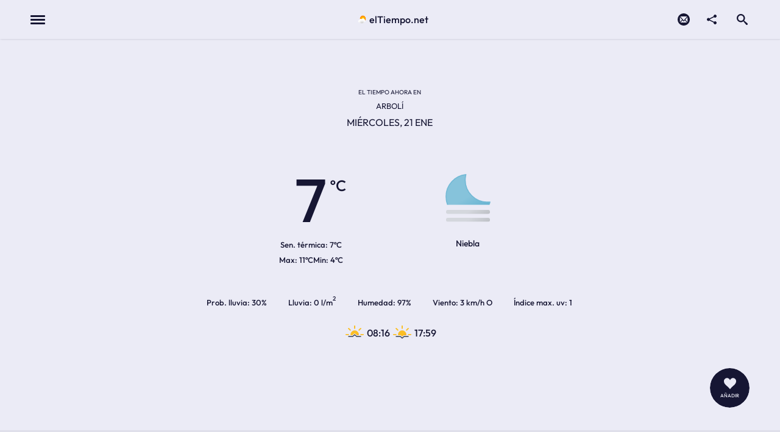

--- FILE ---
content_type: text/html; charset=UTF-8
request_url: https://www.el-tiempo.net/provincias/43/municipios/43015
body_size: 15464
content:
<!DOCTYPE html>
<html id="id-html" lang="es" itemscope itemtype="http://schema.org/WebSite">
    <head>    
    <!-- config base -->
    <title>elTiempo.net | Previsión meteorológica de Arbolí (Tarragona)</title>
    <base href="https://www.el-tiempo.net" />
    <meta charset="utf-8" />
    <link itemprop="url" href="https://www.el-tiempo.net" />
    <meta itemprop="name" content="elTiempo.net"/>
    <meta name="description" content="El tiempo en Arbolí (Tarragona).
                                  La previsión meteorológica para las próximas horas y para los próximos 7 días" />
    <meta name="keywords" content="Previsión, meteorológica, tiempo, España, municipios, previsión del tiempo, previsión meteorológica" />
    
    <!-- Canonical -->
        <link rel="canonical" href="https://www.el-tiempo.net/provincias/43/municipios/43015" />
       
            
    <!-- Viewport -->
    <meta name="viewport" content="width=device-width, initial-scale=1, maximum-scale=2" />
    
    <!-- DNS Prefecth -->
    <link rel="dns-prefetch" href="//google-analytics.com" />
    <link rel="dns-prefetch" href="//www.google-analytics.com" />
    <link rel="dns-prefetch" href="//www.googletagmanager.com" />
    <link rel="dns-prefetch" href="//fonts.gstatic.com" />
    <link rel="dns-prefetch" href="//maps.googleapis.com" />
    <link rel="dns-prefetch" href="//pagead2.googlesyndication.com" />
    <link rel="dns-prefetch" href="//stats.g.doubleclick.net/" />
    <link rel="dns-prefetch" href="//ep2.adtrafficquality.google/" />
    <link rel="dns-prefetch" href="//www.google.es/" />
    <link rel="dns-prefetch" href="//region1.analytics.google.com/" />
    <link rel="dns-prefetch" href="//tpc.googlesyndication.com/" />
    <link rel="dns-prefetch" href="//partner.googleadservices.com/" />
    <link rel="dns-prefetch" href="//analytics.ahrefs.com/" />
    
    <!-- preconnect -->
    <link rel="preconnect" href="//fonts.gstatic.com" crossorigin>
    
    <!-- prefetch -->
    <link rel="prefetch"
          href="https://fonts.gstatic.com/s/outfit/v15/QGYvz_MVcBeNP4NJuktqQ4E.woff2"
          as="font"
          crossorigin="crossorigin"
          type="font/woff2"
    >
    <link rel="prefetch"
          href="https://fonts.gstatic.com/s/outfit/v15/QGYvz_MVcBeNP4NJtEtq.woff2"
          as="font"
          crossorigin="crossorigin"
          type="font/woff2"
    >
    
    <!-- preload -->
    <link rel="preload"
          href="/themes/eltiempo-theme/node_modules/leaflet/dist/leaflet.css?v=20251225v2"
          as="style"
    />

    <link rel="preload"
          href="/themes/eltiempo-theme/assets/css/style.css?v=20251225v2"
          as="style"
    />
    
    <link rel="preload"
          href="/themes/eltiempo-theme/assets/css/style2.css?v=20251225v2"
          as="style"
          media="(min-width: 600px)"
    />
    
    <link rel="preload"
          href="/themes/eltiempo-theme/assets/js/main-built.js?v=20251225v2"
          as="script"
    />

    <link rel="modulepreload"
          href="/themes/eltiempo-theme/assets/js/cmp.module.js?v=20251225v2"
          as="script"
    />

    <!-- CSS -->
    <link
        rel="stylesheet"
        type="text/css"
        href="/themes/eltiempo-theme/node_modules/leaflet/dist/leaflet.css?v=20251225v2"
        media="screen"
    />
    <link
        rel="stylesheet"
        type="text/css"
        href="/themes/eltiempo-theme/assets/css/style.css?v=20251225v2"
        media="screen"
    />
    <!-- Load ~ CSS >= 600px (download but no block on mobile) -->
    <link
        rel="stylesheet"
        type="text/css"
        href="/themes/eltiempo-theme/assets/css/style2.css?v=20251225v2"
        media="(min-width: 600px)"
    />
    
    <!-- Load JavaScript -->
                                            <script type="text/javascript">
                var GAID = "G-BVEFLJZZ27";
            </script>
                                <script type="text/javascript">
                var GA4ID = "G-XEW4KLN6WF";
            </script>
                                <script type="text/javascript">
                var AHREF = "LHfqm4pQDWjazvjTf19Tgg";
            </script>
                <script type="module" src="/themes/eltiempo-theme/assets/js/cmp.module.js?v=20251225v2"></script>
    <script
        type="text/javascript"
        src="/themes/eltiempo-theme/assets/js/main-built.js?v=20251225v2"
        defer>
    </script>
    
    
        
    <!-- config manifest -->
    <link rel="manifest" href="/manifest" />
    <meta name="msapplication-TileColor" content="#ebebf6" />
    <meta name="msapplication-TileImage" content="https://www.el-tiempo.net/themes/eltiempo-theme/assets/img/favicons/ms-icon-144x144.png" />
    <meta name="theme-color" content="#ebebf6" />
    
    <!-- Twitter card -->
    <meta name="twitter:site" content="https://www.el-tiempo.net" />
    <meta name="twitter:creator" content="" />
    <meta name="twitter:card" content="summary_large_image" />
    <meta name="twitter:url" content="https://www.el-tiempo.net/provincias/43/municipios/43015" />
    <meta name="twitter:title" content="Previsión meteorológica de Arbolí (Tarragona)" />
    <meta name="twitter:description" content="El tiempo en Arbolí (Tarragona).
                                  La previsión meteorológica para las próximas horas y para los próximos 7 días" />
    <meta name="twitter:domain" content="https://www.el-tiempo.net" />
        
    <!-- OG metadata -->
    <meta property="og:title" content="Previsión meteorológica de Arbolí (Tarragona)" />
    <meta property="og:type" content="website" />
    <meta property="og:url" content="https://www.el-tiempo.net/provincias/43/municipios/43015" />
    <meta property="og:site_name" content="elTiempo.net" />
    <meta property="og:description" content="El tiempo en Arbolí (Tarragona).
                                  La previsión meteorológica para las próximas horas y para los próximos 7 días" />
        
    <!-- RSS -->
    <link rel="alternate" type="application/rss+xml" title="elTiempo.net" href="/rss" />
    
    <!-- favicons -->
    <link rel="apple-touch-icon" sizes="57x57" href="https://www.el-tiempo.net/themes/eltiempo-theme/assets/img/favicons/apple-icon-57x57.png" />
    <link rel="apple-touch-icon" sizes="60x60" href="https://www.el-tiempo.net/themes/eltiempo-theme/assets/img/favicons/apple-icon-60x60.png" />
    <link rel="apple-touch-icon" sizes="72x72" href="https://www.el-tiempo.net/themes/eltiempo-theme/assets/img/favicons/apple-icon-72x72.png" />
    <link rel="apple-touch-icon" sizes="76x76" href="https://www.el-tiempo.net/themes/eltiempo-theme/assets/img/favicons/apple-icon-76x76.png" />
    <link rel="apple-touch-icon" sizes="114x114" href="https://www.el-tiempo.net/themes/eltiempo-theme/assets/img/favicons/apple-icon-114x114.png" />
    <link rel="apple-touch-icon" sizes="120x120" href="https://www.el-tiempo.net/themes/eltiempo-theme/assets/img/favicons/apple-icon-120x120.png" />
    <link rel="apple-touch-icon" sizes="144x144" href="https://www.el-tiempo.net/themes/eltiempo-theme/assets/img/favicons/apple-icon-144x144.png" />
    <link rel="apple-touch-icon" sizes="152x152" href="https://www.el-tiempo.net/themes/eltiempo-theme/assets/img/favicons/apple-icon-152x152.png" />
    <link rel="apple-touch-icon" sizes="180x180" href="https://www.el-tiempo.net/themes/eltiempo-theme/assets/img/favicons/apple-icon-180x180.png" />
    <link rel="icon" type="image/png" sizes="512x512" href="https://www.el-tiempo.net/themes/eltiempo-theme/assets/img/favicons/android-icon-512x512.png" />
    <link rel="icon" type="image/png" sizes="192x192" href="https://www.el-tiempo.net/themes/eltiempo-theme/assets/img/favicons/android-icon-192x192.png" />
    <link rel="icon" type="image/png" sizes="32x32" href="https://www.el-tiempo.net/themes/eltiempo-theme/assets/img/favicons/favicon-32x32.png" />
    <link rel="icon" type="image/png" sizes="96x96" href="https://www.el-tiempo.net/themes/eltiempo-theme/assets/img/favicons/favicon-96x96.png" />
    <link rel="icon" type="image/png" sizes="16x16" href="https://www.el-tiempo.net/themes/eltiempo-theme/assets/img/favicons/favicon-16x16.png" />
    </head>

<body  id="home"  class="page">
    <div class="page-content">
        <header id="header" class="header">
            <div class="content header-content">
                <div class="header-buttons-first">
                    <button id="header-button-menu" class="header-button-menu" aria-controls="header-menu" accesskey="9">
                        <span class="hamburguer-menu"><span class="text-indent">Menu</span></span>
                    </button>
                                        <p class="header-title" itemscope itemtype="https://schema.org/Organization">
                        <a class="header-title-link ajax-link"
                           href="/"
                           accesskey="0"
                           itemprop="url"
                        >
                            <img
                                class="header-title-logo"
                                src="/themes/eltiempo-theme/assets/img/logo.png"
                                alt=""
                                width="16"
                                height="16"
                                itemprop="logo"
                            >
                            <span itemprop="name">elTiempo.net</span>
                        </a>
                    </p>
                                    </div>
                <div class="header-buttons">
                    <a class="header-button-contact ajax-link" href="/contacto">
                        <svg viewBox="0 0 32 32" class="icon button__share-icon">
                            <use xlink:href="https://www.el-tiempo.net/themes/eltiempo-theme/assets/img/symbol-defs-used.svg#icon-mail4"></use>
                        </svg>
                        <span class="text-indent">Contacto</span>
                    </a>
                    <button
                        class="button button__share"
                        data-title="Previsión meteorológica de Arbolí (Tarragona)"
                        data-text="El tiempo en Arbolí (Tarragona).
                                  La previsión meteorológica para las próximas horas y para los próximos 7 días"
                        data-url="https://www.el-tiempo.net/provincias/43/municipios/43015"
                    >
                        <svg viewBox="0 0 32 32" class="icon button__share-icon">
                            <use xlink:href="https://www.el-tiempo.net/themes/eltiempo-theme/assets/img/symbol-defs-used.svg#icon-share2"></use>
                        </svg>
                        <span class="text-indent">Compartir</span>
                    </button>
                    <ul class="share-on-list hidden">
                        <li class="share-on-item">
                            <a class="button button__facebook share-on-link"
                                href="http://www.facebook.com/share.php?u=https://www.el-tiempo.net/provincias/43/municipios/43015" 
                                title="Compartir en Facebook" rel="nofollow noopener" target="_blank">
                                <svg viewBox="0 0 32 32" class="icon button__facebook-icon">
                                    <use xlink:href="https://www.el-tiempo.net/themes/eltiempo-theme/assets/img/symbol-defs-used.svg#icon-facebook"></use>
                                </svg>
                                share <span class="text-indent">on Facebook</span> 
                            </a>
                        </li>
                        <li class="share-on-item">
                            <a class="button button__twitter share-on-link"
                                href="https://twitter.com/intent/tweet?url=https://www.el-tiempo.net/provincias/43/municipios/43015&amp;text=Previsión meteorológica de Arbolí (Tarragona)"
                                title="Compartir en Twitter" rel="nofollow noopener" target="_blank">
                                <svg viewBox="0 0 32 32" class="icon button__twitter-icon">
                                    <use xlink:href="https://www.el-tiempo.net/themes/eltiempo-theme/assets/img/symbol-defs-used.svg#icon-twitter"></use>
                                </svg>
                                tweet
                            </a>
                        </li>
                        <li class="share-on-item">
                            <a class="button button__telegram share-on-link"
                                href="https://telegram.me/share/url?url=https://www.el-tiempo.net/provincias/43/municipios/43015&amp;text=Previsión meteorológica de Arbolí (Tarragona)"
                                title="Compartir en Telegram" rel="nofollow noopener" target="_blank">
                                <svg viewBox="0 0 32 32" class="icon button__telegram-icon">
                                    <use xlink:href="https://www.el-tiempo.net/themes/eltiempo-theme/assets/img/symbol-defs-used.svg#icon-telegram"></use>
                                </svg>
                                share <span class="text-indent">on Telegram</span>
                            </a>
                        </li>
                        <li class="share-on-item">
                            <a class="button button__whatsapp share-on-link"
                                href="https://web.whatsapp.com/send?text=Previsión meteorológica de Arbolí (Tarragona) https://www.el-tiempo.net/provincias/43/municipios/43015"
                                title="Compartir en Whatsapp" rel="nofollow noopener" target="_blank">
                                <svg viewBox="0 0 32 32" class="icon button__whatsapp-icon">
                                    <use xlink:href="https://www.el-tiempo.net/themes/eltiempo-theme/assets/img/symbol-defs-used.svg#icon-whatsapp"></use>
                                </svg>
                                share <span class="text-indent">on Whatsapp</span>
                            </a>
                        </li>
                        <li class="share-on-item">
                            <a class="button button__mail share-on-link"
                                href="mailto:?body=Previsi%C3%B3n%20meteorol%C3%B3gica%20de%20Arbol%C3%AD%20%28Tarragona%29%0Ahttps://www.el-tiempo.net/provincias/43/municipios/43015"
                                title="Compartir por mail" rel="nofollow noopener" target="_blank">
                                <svg viewBox="0 0 32 32" class="icon button__mail-icon">
                                    <use xlink:href="https://www.el-tiempo.net/themes/eltiempo-theme/assets/img/symbol-defs-used.svg#icon-mail2"></use>
                                </svg>
                                share <span class="text-indent">on email</span>
                            </a>
                        </li>
                    </ul>
                    <button id="header-button-search"
                            class="header-button-search"
                            data-form="search-form"
                            data-focus=".search-form-text"
                            accesskey="7"
                    >
                        <span class="text-indent">Open search</span>
                        <svg xmlns="http://www.w3.org/2000/svg"
                             xmlns:xlink="http://www.w3.org/1999/xlink"
                             viewBox="0 0 32 32" class="icon header-search-icon"
                        >
                            <use xlink:href="https://www.el-tiempo.net/themes/eltiempo-theme/assets/img/symbol-defs-used.svg#icon-search"></use>
                        </svg>
                    </button>
                </div>
                <nav id="header-menu" class="header-menu">
                                        <!-- main menu -->
                    <menu class="header-menu-list">
                                                    <li class="header-menu-element">
                                <a class="header-menu-link ajax-link"
                                    href="/"
                                    data-title=""
                                >
                                    <svg xmlns="http://www.w3.org/2000/svg"
                                            xmlns:xlink="http://www.w3.org/1999/xlink"
                                            viewBox="0 0 32 32"
                                            class="icon header-menu-icon">
                                        <use xlink:href="https://www.el-tiempo.net/themes/eltiempo-theme/assets/img/symbol-defs-used.svg#icon-home"></use>
                                    </svg>
                                    Inicio                                </a>
                            </li>
                                                    <li class="header-menu-element">
                                <a class="header-menu-link ajax-link"
                                    href="/provincias"
                                    data-title=""
                                >
                                    <svg xmlns="http://www.w3.org/2000/svg"
                                            xmlns:xlink="http://www.w3.org/1999/xlink"
                                            viewBox="0 0 32 32"
                                            class="icon header-menu-icon">
                                        <use xlink:href="https://www.el-tiempo.net/themes/eltiempo-theme/assets/img/symbol-defs-used.svg#icon-location"></use>
                                    </svg>
                                    Provincas                                </a>
                            </li>
                                                    <li class="header-menu-element">
                                <a class="header-menu-link ajax-link"
                                    href="/playas"
                                    data-title=""
                                >
                                    <svg xmlns="http://www.w3.org/2000/svg"
                                            xmlns:xlink="http://www.w3.org/1999/xlink"
                                            viewBox="0 0 32 32"
                                            class="icon header-menu-icon">
                                        <use xlink:href="https://www.el-tiempo.net/themes/eltiempo-theme/assets/img/symbol-defs-used.svg#icon-map"></use>
                                    </svg>
                                    Playas                                </a>
                            </li>
                                                    <li class="header-menu-element">
                                <a class="header-menu-link ajax-link"
                                    href="/favoritos"
                                    data-title=""
                                >
                                    <svg xmlns="http://www.w3.org/2000/svg"
                                            xmlns:xlink="http://www.w3.org/1999/xlink"
                                            viewBox="0 0 32 32"
                                            class="icon header-menu-icon">
                                        <use xlink:href="https://www.el-tiempo.net/themes/eltiempo-theme/assets/img/symbol-defs-used.svg#icon-heart"></use>
                                    </svg>
                                    Favoritos                                </a>
                            </li>
                                                    <li class="header-menu-element">
                                <a class="header-menu-link ajax-link"
                                    href="#installapp"
                                    data-title=""
                                >
                                    <svg xmlns="http://www.w3.org/2000/svg"
                                            xmlns:xlink="http://www.w3.org/1999/xlink"
                                            viewBox="0 0 32 32"
                                            class="icon header-menu-icon">
                                        <use xlink:href="https://www.el-tiempo.net/themes/eltiempo-theme/assets/img/symbol-defs-used.svg#icon-mobile"></use>
                                    </svg>
                                    Instalar App                                </a>
                            </li>
                                            </menu>
                                        <div>
                                                <!-- information menu -->
                        <menu class="header-menu-secondary-list header-menu-infomenu-list">
                                                            <li class="header-menu-element">
                                    <a class="header-menu-link ajax-link"
                                        href="/contacto"
                                        data-title=""
                                    >
                                        <svg xmlns="http://www.w3.org/2000/svg"
                                                xmlns:xlink="http://www.w3.org/1999/xlink"
                                                viewBox="0 0 32 32"
                                                class="icon header-menu-icon">
                                            <use xlink:href="https://www.el-tiempo.net/themes/eltiempo-theme/assets/img/symbol-defs-used.svg#icon-envelop"></use>
                                        </svg>
                                        Contacto                                    </a>
                                </li>
                                                            <li class="header-menu-element">
                                    <a class="header-menu-link ajax-link"
                                        href="/sobre-el-proyecto"
                                        data-title=""
                                    >
                                        <svg xmlns="http://www.w3.org/2000/svg"
                                                xmlns:xlink="http://www.w3.org/1999/xlink"
                                                viewBox="0 0 32 32"
                                                class="icon header-menu-icon">
                                            <use xlink:href="https://www.el-tiempo.net/themes/eltiempo-theme/assets/img/symbol-defs-used.svg#icon-info"></use>
                                        </svg>
                                        El proyecto                                    </a>
                                </li>
                                                            <li class="header-menu-element">
                                    <a class="header-menu-link ajax-link"
                                        href="/api"
                                        data-title=""
                                    >
                                        <svg xmlns="http://www.w3.org/2000/svg"
                                                xmlns:xlink="http://www.w3.org/1999/xlink"
                                                viewBox="0 0 32 32"
                                                class="icon header-menu-icon">
                                            <use xlink:href="https://www.el-tiempo.net/themes/eltiempo-theme/assets/img/symbol-defs-used.svg#icon-terminal"></use>
                                        </svg>
                                        API de elTiempo.net                                    </a>
                                </li>
                                                            <li class="header-menu-element">
                                    <a class="header-menu-link ajax-link"
                                        href="/blog"
                                        data-title=""
                                    >
                                        <svg xmlns="http://www.w3.org/2000/svg"
                                                xmlns:xlink="http://www.w3.org/1999/xlink"
                                                viewBox="0 0 32 32"
                                                class="icon header-menu-icon">
                                            <use xlink:href="https://www.el-tiempo.net/themes/eltiempo-theme/assets/img/symbol-defs-used.svg#icon-newspaper"></use>
                                        </svg>
                                        Blog                                    </a>
                                </li>
                                                    </menu>
                                                                        <!-- social network menu -->
                        <menu class="header-menu-secondary-list header-menu-social-network">
                                                            <li class="header-menu-element">
                                    <a
                                        class="header-menu-external-link"
                                        href="https://www.youtube.com/@eltiempo_net/videos"
                                        target="_blank"
                                        rel="noopener"
                                    >
                                        <svg xmlns="http://www.w3.org/2000/svg"
                                                xmlns:xlink="http://www.w3.org/1999/xlink"
                                                viewBox="0 0 32 32"
                                                class="icon header-menu-icon">
                                            <use xlink:href="https://www.el-tiempo.net/themes/eltiempo-theme/assets/img/symbol-defs-used.svg#icon-youtube"></use>
                                        </svg>
                                        Youtube                                    </a>
                                </li>
                                                            <li class="header-menu-element">
                                    <a
                                        class="header-menu-external-link"
                                        href="https://whatsapp.com/channel/0029VaDbLfF5EjxvO17TLL3h"
                                        target="_blank"
                                        rel="noopener"
                                    >
                                        <svg xmlns="http://www.w3.org/2000/svg"
                                                xmlns:xlink="http://www.w3.org/1999/xlink"
                                                viewBox="0 0 32 32"
                                                class="icon header-menu-icon">
                                            <use xlink:href="https://www.el-tiempo.net/themes/eltiempo-theme/assets/img/symbol-defs-used.svg#icon-whatsapp"></use>
                                        </svg>
                                        Whatsapp                                    </a>
                                </li>
                                                            <li class="header-menu-element">
                                    <a
                                        class="header-menu-external-link"
                                        href="https://t.me/s/eltiempo_net"
                                        target="_blank"
                                        rel="noopener"
                                    >
                                        <svg xmlns="http://www.w3.org/2000/svg"
                                                xmlns:xlink="http://www.w3.org/1999/xlink"
                                                viewBox="0 0 32 32"
                                                class="icon header-menu-icon">
                                            <use xlink:href="https://www.el-tiempo.net/themes/eltiempo-theme/assets/img/symbol-defs-used.svg#icon-telegram"></use>
                                        </svg>
                                        Telegram                                    </a>
                                </li>
                                                    </menu>
                        
                                                <!-- secondary menu -->
                        <menu class="header-menu-secondary-list">
                                                            <li class="header-menu-element">
                                    <a class="header-menu-link ajax-link"
                                        href="/politicas-privacidad"
                                        data-title=""
                                    >
                                        Políticas de privacidad                                    </a>
                                </li>
                                                            <li class="header-menu-element">
                                    <a class="header-menu-link ajax-link"
                                        href="/cookies"
                                        data-title=""
                                    >
                                        Política de cookies                                    </a>
                                </li>
                                                            <li class="header-menu-element">
                                    <a class="header-menu-link ajax-link"
                                        href="/aviso-legal"
                                        data-title=""
                                    >
                                        Aviso legal                                    </a>
                                </li>
                                                    </menu>
                                            </div>
                </nav>
                <form action="/csearch"
                        method="get"
                        name="search-form"
                        class="search-form"
                        id="search-form"
                        role="search"
                        itemprop="potentialAction"
                        itemscope
                        itemtype="http://schema.org/SearchAction"
                >
                    <div class="content search-form-content">
                        <meta itemprop="target" content="https://www.el-tiempo.net/csearch?query={query}"/>
                        <input id="search-form-text"
                                type="search"
                                value=""
                                list="list-municipios"
                                name="query"
                                class="input-text-element input-text-element__invested search-form-text"
                                placeholder="Buscar municipios. Ej: Pozo Alcón"
                                required="required"
                                aria-label="search text"
                                itemprop="query-input"
                        />
                        <datalist id="list-municipios"></datalist>
                        <button class="search-form-submit" type="submit">
                            <span class="text-indent">Search</span>
                            <svg xmlns="http://www.w3.org/2000/svg"
                                 xmlns:xlink="http://www.w3.org/1999/xlink"
                                 viewBox="0 0 32 32"
                                 class="icon search-form-submit-icon">
                                <use xlink:href="https://www.el-tiempo.net/themes/eltiempo-theme/assets/img/symbol-defs-used.svg#icon-search"></use>
                            </svg>
                        </button>
                        <button id="search-form-close"
                                class="search-form-close"
                                data-form="search-form"
                                data-focus=".header-button-search"
                                title="close search"
                        >
                            <span class="text-indent">Close search</span>
                            <span class="icon-entity-close">&times;</span>
                        </button>
                    </div>
                </form>
            </div>
        </header>
        <main id="main" class="">
            <div class="weather-plugin">
    <section id="weather-today" class="weather-today">
    <div class="weather-today-content">
        <div class="weather-today-now">
            <h1 class="weather-today-now-city">
                <span class="weather-today-now-city-subname">El tiempo ahora en</span>
                <span class="weather-today-now-city-name">
                    Arbolí                </span>
            </h1>
            <p id="dia" class="date-now">
    <time  class="date-now-time" datetime="2026-01-21 04:57">
        miércoles, 21 ene    </time>
</p>
            
            <div class="weather-today-now-info-temperatures-sky">
                <div class="weather-today-now-info-temperatures">
                    <p class="weather-today-now-state">
                        <span class="text-indent">Temperatura actual:</span>
                        <span class="weather-today-now-current-temperature temp-actual">
                            7                            <span class="text-indent">ºC</span>
                        </span>
                    </p>
                    <p class="weather-today-now-thermal-sensation">
                        <span title="Sensación térmica">Sen. térmica:</span>
                        <span class="weather-today-now-thermal-sensation">
                            7ºC
                        </span>
                    </p>
                    <p class="weather-today-now-temperatures">
                        <span class="weather-today-now-temperatures-item">
                            <span class="text-indent">Temperatura máxima:</span>
                            <span class="weather-today-now-temperatures-max maximas">
                                11ºC
                            </span>
                        </span>
                        <span class="weather-today-now-temperatures-item">
                            <span class="text-indent">Temperatura mínima:</span>
                            <span class="weather-today-now-temperatures-min minimas">
                                4ºC
                            </span>
                        </span>
                    </p>
                </div>
                <p class="weather-today-now-description">
                                        <img
                        class="weather-icon"
                        src="/themes/eltiempo-theme/assets/img/weather-static/fog-night.svg"
                        alt=""
                        width="70"
                        height="70"
                        fetchpriority="high"
                    >
                    <span class="weather-today-now-description-label">
                        Niebla                     </span>
                </p>
                <div class="weather-today-environment">
                    <p class="weather-today-environment-rain" title="Probabilidad de precipitaciones">
                        <span class="label">Prob. lluvia</span> 
                        30%
                    </p>
                    <p class="weather-today-environment-rain" title="Probabilidad de precipitaciones">
                        <span class="label">Lluvia</span>
                        0 l/m<sup>2</sup>
                    </p>
                    <p class="weather-today-environment-humidity">
                        <span class="label">Humedad</span> 97%
                    </p>
                    <p class="weather-today-environment-wind">
                        <span class="label">Viento</span> 3 km/h 
                        O                    </p>
                    <p class="weather-today-environment-uvmax">
                        <span class="label">Índice max. uv</span> 1                    </p>
                </div>
                                <ul class="weather-today-state-sun">
                    <li class="weather-today-state-sun-data-item">
                        <strong class="weather-today-state-sun-data-label text-indent">Hora de amanecer</strong>
                        <span class="weather-today-state-sun-data-info">
                            <img
                                class="weather-icon"
                                src="/themes/eltiempo-theme/assets/img/weather-static/sunrise.svg"
                                alt="Orto"
                                width="40"
                                height="40"
                            >
                            <time
                                datetime="08:16:00"
                            >
                                08:16                            </time>
                        </span>
                    </li>
                    <li class="weather-today-state-sun-data-item">
                        <strong class="weather-today-state-sun-data-label text-indent">Hora de anochecer</strong>
                        <span class="weather-today-state-sun-data-info">
                            <img
                                class="weather-icon"
                                src="/themes/eltiempo-theme/assets/img/weather-static/sunset.svg"
                                alt="Ocaso"
                                width="40"
                                height="40"
                            >
                            <time
                                datetime="17:59:00"
                            >
                                17:59                            </time>
                        </span>
                    </li>
                </ul>
                            </div>
        </div>
    </div>
</section>
<section class="weather-by-hour">
    <div class="weather-by-hour-content">
        
<div class="mosaic-slide">
    <button class="mosaic-button mosaic-button-left">
        <span class="text-indent">Horas anteriores</span>
        <svg viewBox="0 0 32 32" class="icon">
            <use xlink:href="https://www.el-tiempo.net/themes/eltiempo-theme/assets/img/symbol-defs-used.svg#icon-arrow-left2"></use>
        </svg>
    </button>
    <div id="for-hours" class="for-hours mosaic-slider">
        <table class="for-hours-table">
            <caption class="for-hours-caption">
                Predicción del tiempo de las próximas horas
            </caption>
            <thead class="for-hours-table-head">
                <tr class="for-hours-table-item">
                                                                                                                                                                                                                                                            <th class="for-hours-table-item-cell">
                                                <time datetime="2026-01-21 05:00">
                            05:00
                        </time>
                    </th>
                                                                                                <th class="for-hours-table-item-cell">
                                                <time datetime="2026-01-21 06:00">
                            06:00
                        </time>
                    </th>
                                                                                                <th class="for-hours-table-item-cell">
                                                <time datetime="2026-01-21 07:00">
                            07:00
                        </time>
                    </th>
                                                                                                <th class="for-hours-table-item-cell">
                                                <time datetime="2026-01-21 08:00">
                            08:00
                        </time>
                    </th>
                                                                                                <th class="for-hours-table-item-cell">
                                                <time datetime="2026-01-21 09:00">
                            09:00
                        </time>
                    </th>
                                                                                                <th class="for-hours-table-item-cell">
                                                <time datetime="2026-01-21 10:00">
                            10:00
                        </time>
                    </th>
                                                                                                <th class="for-hours-table-item-cell">
                                                <time datetime="2026-01-21 11:00">
                            11:00
                        </time>
                    </th>
                                                                                                <th class="for-hours-table-item-cell">
                                                <time datetime="2026-01-21 12:00">
                            12:00
                        </time>
                    </th>
                                                                                                <th class="for-hours-table-item-cell">
                                                <time datetime="2026-01-21 13:00">
                            13:00
                        </time>
                    </th>
                                                                                                <th class="for-hours-table-item-cell">
                                                <time datetime="2026-01-21 14:00">
                            14:00
                        </time>
                    </th>
                                                                                                <th class="for-hours-table-item-cell">
                                                <time datetime="2026-01-21 15:00">
                            15:00
                        </time>
                    </th>
                                                                                                <th class="for-hours-table-item-cell">
                                                <time datetime="2026-01-21 16:00">
                            16:00
                        </time>
                    </th>
                                                                                                <th class="for-hours-table-item-cell">
                                                <time datetime="2026-01-21 17:00">
                            17:00
                        </time>
                    </th>
                                                                                                <th class="for-hours-table-item-cell">
                                                <time datetime="2026-01-21 18:00">
                            18:00
                        </time>
                    </th>
                                                                                                <th class="for-hours-table-item-cell">
                                                <time datetime="2026-01-21 19:00">
                            19:00
                        </time>
                    </th>
                                                                                                <th class="for-hours-table-item-cell">
                                                <time datetime="2026-01-21 20:00">
                            20:00
                        </time>
                    </th>
                                                                                                <th class="for-hours-table-item-cell">
                                                <time datetime="2026-01-21 21:00">
                            21:00
                        </time>
                    </th>
                                                                                                <th class="for-hours-table-item-cell">
                                                <time datetime="2026-01-21 22:00">
                            22:00
                        </time>
                    </th>
                                                                                                <th class="for-hours-table-item-cell">
                                                <time datetime="2026-01-21 23:00">
                            23:00
                        </time>
                    </th>
                                                                        
                                                    <th class="for-hours-table-item-cell">
                                                <time datetime="2026-01-22 00:00">
                            00:00
                        </time>
                    </th>
                                                                            <th class="for-hours-table-item-cell">
                                                <time datetime="2026-01-22 01:00">
                            01:00
                        </time>
                    </th>
                                                                            <th class="for-hours-table-item-cell">
                                                <time datetime="2026-01-22 02:00">
                            02:00
                        </time>
                    </th>
                                                                            <th class="for-hours-table-item-cell">
                                                <time datetime="2026-01-22 03:00">
                            03:00
                        </time>
                    </th>
                                                                            <th class="for-hours-table-item-cell">
                                                <time datetime="2026-01-22 04:00">
                            04:00
                        </time>
                    </th>
                                                        </tr>
            </thead>
            
            <tbody class="for-hours-table-body">
                <tr class="for-hours-table-item">
                                                                                                                                                                                                                                            <td class="for-hours-table-item-cell">
                                                <img
                            class="weather-icon"
                            src="/themes/eltiempo-theme/assets/img/weather-static/fog-night.svg"
                            alt="Niebla "
                            title="Niebla "
                            width="40"
                            height="40"
                        >
                    </td>
                                                                            <td class="for-hours-table-item-cell">
                                                <img
                            class="weather-icon"
                            src="/themes/eltiempo-theme/assets/img/weather-static/fog-night.svg"
                            alt="Niebla "
                            title="Niebla "
                            width="40"
                            height="40"
                        >
                    </td>
                                                                            <td class="for-hours-table-item-cell">
                                                <img
                            class="weather-icon"
                            src="/themes/eltiempo-theme/assets/img/weather-static/fog-night.svg"
                            alt="Niebla "
                            title="Niebla "
                            width="40"
                            height="40"
                        >
                    </td>
                                                                            <td class="for-hours-table-item-cell">
                                                <img
                            class="weather-icon"
                            src="/themes/eltiempo-theme/assets/img/weather-static/fog-night.svg"
                            alt="Niebla "
                            title="Niebla "
                            width="40"
                            height="40"
                        >
                    </td>
                                                                            <td class="for-hours-table-item-cell">
                                                <img
                            class="weather-icon"
                            src="/themes/eltiempo-theme/assets/img/weather-static/fog-day.svg"
                            alt="Niebla "
                            title="Niebla "
                            width="40"
                            height="40"
                        >
                    </td>
                                                                            <td class="for-hours-table-item-cell">
                                                <img
                            class="weather-icon"
                            src="/themes/eltiempo-theme/assets/img/weather-static/overcast.svg"
                            alt="Muy nuboso"
                            title="Muy nuboso"
                            width="40"
                            height="40"
                        >
                    </td>
                                                                            <td class="for-hours-table-item-cell">
                                                <img
                            class="weather-icon"
                            src="/themes/eltiempo-theme/assets/img/weather-static/extreme.svg"
                            alt="Cubierto"
                            title="Cubierto"
                            width="40"
                            height="40"
                        >
                    </td>
                                                                            <td class="for-hours-table-item-cell">
                                                <img
                            class="weather-icon"
                            src="/themes/eltiempo-theme/assets/img/weather-static/extreme.svg"
                            alt="Cubierto"
                            title="Cubierto"
                            width="40"
                            height="40"
                        >
                    </td>
                                                                            <td class="for-hours-table-item-cell">
                                                <img
                            class="weather-icon"
                            src="/themes/eltiempo-theme/assets/img/weather-static/extreme-rain.svg"
                            alt="Cubierto con lluvia escasa"
                            title="Cubierto con lluvia escasa"
                            width="40"
                            height="40"
                        >
                    </td>
                                                                            <td class="for-hours-table-item-cell">
                                                <img
                            class="weather-icon"
                            src="/themes/eltiempo-theme/assets/img/weather-static/extreme-rain.svg"
                            alt="Cubierto con lluvia escasa"
                            title="Cubierto con lluvia escasa"
                            width="40"
                            height="40"
                        >
                    </td>
                                                                            <td class="for-hours-table-item-cell">
                                                <img
                            class="weather-icon"
                            src="/themes/eltiempo-theme/assets/img/weather-static/extreme-rain.svg"
                            alt="Cubierto con lluvia escasa"
                            title="Cubierto con lluvia escasa"
                            width="40"
                            height="40"
                        >
                    </td>
                                                                            <td class="for-hours-table-item-cell">
                                                <img
                            class="weather-icon"
                            src="/themes/eltiempo-theme/assets/img/weather-static/extreme.svg"
                            alt="Cubierto"
                            title="Cubierto"
                            width="40"
                            height="40"
                        >
                    </td>
                                                                            <td class="for-hours-table-item-cell">
                                                <img
                            class="weather-icon"
                            src="/themes/eltiempo-theme/assets/img/weather-static/fog-day.svg"
                            alt="Niebla "
                            title="Niebla "
                            width="40"
                            height="40"
                        >
                    </td>
                                                                            <td class="for-hours-table-item-cell">
                                                <img
                            class="weather-icon"
                            src="/themes/eltiempo-theme/assets/img/weather-static/extreme-rain.svg"
                            alt="Cubierto con lluvia escasa"
                            title="Cubierto con lluvia escasa"
                            width="40"
                            height="40"
                        >
                    </td>
                                                                            <td class="for-hours-table-item-cell">
                                                <img
                            class="weather-icon"
                            src="/themes/eltiempo-theme/assets/img/weather-static/thunderstorms-extreme-rain.svg"
                            alt="Cubierto con tormenta y lluvia escasa"
                            title="Cubierto con tormenta y lluvia escasa"
                            width="40"
                            height="40"
                        >
                    </td>
                                                                            <td class="for-hours-table-item-cell">
                                                <img
                            class="weather-icon"
                            src="/themes/eltiempo-theme/assets/img/weather-static/thunderstorms-extreme-rain.svg"
                            alt="Cubierto con tormenta y lluvia escasa"
                            title="Cubierto con tormenta y lluvia escasa"
                            width="40"
                            height="40"
                        >
                    </td>
                                                                            <td class="for-hours-table-item-cell">
                                                <img
                            class="weather-icon"
                            src="/themes/eltiempo-theme/assets/img/weather-static/thunderstorms-extreme-rain.svg"
                            alt="Cubierto con tormenta y lluvia escasa"
                            title="Cubierto con tormenta y lluvia escasa"
                            width="40"
                            height="40"
                        >
                    </td>
                                                                            <td class="for-hours-table-item-cell">
                                                <img
                            class="weather-icon"
                            src="/themes/eltiempo-theme/assets/img/weather-static/thunderstorms-extreme-rain.svg"
                            alt="Cubierto con tormenta y lluvia escasa"
                            title="Cubierto con tormenta y lluvia escasa"
                            width="40"
                            height="40"
                        >
                    </td>
                                                                            <td class="for-hours-table-item-cell">
                                                <img
                            class="weather-icon"
                            src="/themes/eltiempo-theme/assets/img/weather-static/extreme.svg"
                            alt="Cubierto"
                            title="Cubierto"
                            width="40"
                            height="40"
                        >
                    </td>
                                                    
                                                    <td class="for-hours-table-item-cell">
                                                <img
                            class="weather-icon"
                            src="/themes/eltiempo-theme/assets/img/weather-static/extreme.svg"
                            alt="Cubierto"
                            title="Cubierto"
                            width="40"
                            height="40"
                            loading="lazy"
                        >
                    </td>
                                                                            <td class="for-hours-table-item-cell">
                                                <img
                            class="weather-icon"
                            src="/themes/eltiempo-theme/assets/img/weather-static/extreme-rain.svg"
                            alt="Cubierto con lluvia escasa"
                            title="Cubierto con lluvia escasa"
                            width="40"
                            height="40"
                            loading="lazy"
                        >
                    </td>
                                                                            <td class="for-hours-table-item-cell">
                                                <img
                            class="weather-icon"
                            src="/themes/eltiempo-theme/assets/img/weather-static/overcast.svg"
                            alt="Muy nuboso"
                            title="Muy nuboso"
                            width="40"
                            height="40"
                            loading="lazy"
                        >
                    </td>
                                                                            <td class="for-hours-table-item-cell">
                                                <img
                            class="weather-icon"
                            src="/themes/eltiempo-theme/assets/img/weather-static/extreme.svg"
                            alt="Cubierto"
                            title="Cubierto"
                            width="40"
                            height="40"
                            loading="lazy"
                        >
                    </td>
                                                                            <td class="for-hours-table-item-cell">
                                                <img
                            class="weather-icon"
                            src="/themes/eltiempo-theme/assets/img/weather-static/extreme.svg"
                            alt="Cubierto"
                            title="Cubierto"
                            width="40"
                            height="40"
                            loading="lazy"
                        >
                    </td>
                                                        </tr>
                
                <tr class="for-hours-table-item">
                                                                                                                                                                                                                                            <td class="for-hours-table-item-cell">
                        <span class="for-hours-table-item-cell-data">
                            <span class="temp-actual" title="Temperatura">6ºC</span>
                        </span>
                    </td>
                                                                            <td class="for-hours-table-item-cell">
                        <span class="for-hours-table-item-cell-data">
                            <span class="temp-actual" title="Temperatura">6ºC</span>
                        </span>
                    </td>
                                                                            <td class="for-hours-table-item-cell">
                        <span class="for-hours-table-item-cell-data">
                            <span class="temp-actual" title="Temperatura">6ºC</span>
                        </span>
                    </td>
                                                                            <td class="for-hours-table-item-cell">
                        <span class="for-hours-table-item-cell-data">
                            <span class="temp-actual" title="Temperatura">5ºC</span>
                        </span>
                    </td>
                                                                            <td class="for-hours-table-item-cell">
                        <span class="for-hours-table-item-cell-data">
                            <span class="temp-actual" title="Temperatura">7ºC</span>
                        </span>
                    </td>
                                                                            <td class="for-hours-table-item-cell">
                        <span class="for-hours-table-item-cell-data">
                            <span class="temp-actual" title="Temperatura">8ºC</span>
                        </span>
                    </td>
                                                                            <td class="for-hours-table-item-cell">
                        <span class="for-hours-table-item-cell-data">
                            <span class="temp-actual" title="Temperatura">9ºC</span>
                        </span>
                    </td>
                                                                            <td class="for-hours-table-item-cell">
                        <span class="for-hours-table-item-cell-data">
                            <span class="temp-actual" title="Temperatura">9ºC</span>
                        </span>
                    </td>
                                                                            <td class="for-hours-table-item-cell">
                        <span class="for-hours-table-item-cell-data">
                            <span class="temp-actual" title="Temperatura">10ºC</span>
                        </span>
                    </td>
                                                                            <td class="for-hours-table-item-cell">
                        <span class="for-hours-table-item-cell-data">
                            <span class="temp-actual" title="Temperatura">10ºC</span>
                        </span>
                    </td>
                                                                            <td class="for-hours-table-item-cell">
                        <span class="for-hours-table-item-cell-data">
                            <span class="temp-actual" title="Temperatura">9ºC</span>
                        </span>
                    </td>
                                                                            <td class="for-hours-table-item-cell">
                        <span class="for-hours-table-item-cell-data">
                            <span class="temp-actual" title="Temperatura">9ºC</span>
                        </span>
                    </td>
                                                                            <td class="for-hours-table-item-cell">
                        <span class="for-hours-table-item-cell-data">
                            <span class="temp-actual" title="Temperatura">8ºC</span>
                        </span>
                    </td>
                                                                            <td class="for-hours-table-item-cell">
                        <span class="for-hours-table-item-cell-data">
                            <span class="temp-actual" title="Temperatura">8ºC</span>
                        </span>
                    </td>
                                                                            <td class="for-hours-table-item-cell">
                        <span class="for-hours-table-item-cell-data">
                            <span class="temp-actual" title="Temperatura">7ºC</span>
                        </span>
                    </td>
                                                                            <td class="for-hours-table-item-cell">
                        <span class="for-hours-table-item-cell-data">
                            <span class="temp-actual" title="Temperatura">7ºC</span>
                        </span>
                    </td>
                                                                            <td class="for-hours-table-item-cell">
                        <span class="for-hours-table-item-cell-data">
                            <span class="temp-actual" title="Temperatura">7ºC</span>
                        </span>
                    </td>
                                                                            <td class="for-hours-table-item-cell">
                        <span class="for-hours-table-item-cell-data">
                            <span class="temp-actual" title="Temperatura">7ºC</span>
                        </span>
                    </td>
                                                                            <td class="for-hours-table-item-cell">
                        <span class="for-hours-table-item-cell-data">
                            <span class="temp-actual" title="Temperatura">7ºC</span>
                        </span>
                    </td>
                                                    
                                                    <td class="for-hours-table-item-cell">
                        <span class="for-hours-table-item-cell-data">
                            <span class="temp-actual" title="Temperatura">7ºC</span>
                        </span>
                    </td>
                                                                            <td class="for-hours-table-item-cell">
                        <span class="for-hours-table-item-cell-data">
                            <span class="temp-actual" title="Temperatura">7ºC</span>
                        </span>
                    </td>
                                                                            <td class="for-hours-table-item-cell">
                        <span class="for-hours-table-item-cell-data">
                            <span class="temp-actual" title="Temperatura">6ºC</span>
                        </span>
                    </td>
                                                                            <td class="for-hours-table-item-cell">
                        <span class="for-hours-table-item-cell-data">
                            <span class="temp-actual" title="Temperatura">7ºC</span>
                        </span>
                    </td>
                                                                            <td class="for-hours-table-item-cell">
                        <span class="for-hours-table-item-cell-data">
                            <span class="temp-actual" title="Temperatura">7ºC</span>
                        </span>
                    </td>
                                                        </tr>
                               
                <tr class="for-hours-table-item">
                                                                                                                                                                                                                                                <td  class="for-hours-table-item-cell">
                            <span class="for-hours-table-item-cell-data">
                                <img
                                    class="for-hours-table-item-cell-data-icon"
                                    src="/themes/eltiempo-theme/assets/img/weather-static/raindrops.svg"
                                    alt="Precipitación (mm)"
                                    width="25"
                                    height="25"
                                >
                                <span class="precipitaciones" title="Cantidad de precipitación">
                                    0 mm
                                </span>
                            </span>
                        </td>
                                                                                <td  class="for-hours-table-item-cell">
                            <span class="for-hours-table-item-cell-data">
                                <img
                                    class="for-hours-table-item-cell-data-icon"
                                    src="/themes/eltiempo-theme/assets/img/weather-static/raindrops.svg"
                                    alt="Precipitación (mm)"
                                    width="25"
                                    height="25"
                                >
                                <span class="precipitaciones" title="Cantidad de precipitación">
                                    0 mm
                                </span>
                            </span>
                        </td>
                                                                                <td  class="for-hours-table-item-cell">
                            <span class="for-hours-table-item-cell-data">
                                <img
                                    class="for-hours-table-item-cell-data-icon"
                                    src="/themes/eltiempo-theme/assets/img/weather-static/raindrops.svg"
                                    alt="Precipitación (mm)"
                                    width="25"
                                    height="25"
                                >
                                <span class="precipitaciones" title="Cantidad de precipitación">
                                    0 mm
                                </span>
                            </span>
                        </td>
                                                                                <td  class="for-hours-table-item-cell">
                            <span class="for-hours-table-item-cell-data">
                                <img
                                    class="for-hours-table-item-cell-data-icon"
                                    src="/themes/eltiempo-theme/assets/img/weather-static/raindrops.svg"
                                    alt="Precipitación (mm)"
                                    width="25"
                                    height="25"
                                >
                                <span class="precipitaciones" title="Cantidad de precipitación">
                                    0 mm
                                </span>
                            </span>
                        </td>
                                                                                <td  class="for-hours-table-item-cell">
                            <span class="for-hours-table-item-cell-data">
                                <img
                                    class="for-hours-table-item-cell-data-icon"
                                    src="/themes/eltiempo-theme/assets/img/weather-static/raindrops.svg"
                                    alt="Precipitación (mm)"
                                    width="25"
                                    height="25"
                                >
                                <span class="precipitaciones" title="Cantidad de precipitación">
                                    0 mm
                                </span>
                            </span>
                        </td>
                                                                                <td  class="for-hours-table-item-cell">
                            <span class="for-hours-table-item-cell-data">
                                <img
                                    class="for-hours-table-item-cell-data-icon"
                                    src="/themes/eltiempo-theme/assets/img/weather-static/raindrops.svg"
                                    alt="Precipitación (mm)"
                                    width="25"
                                    height="25"
                                >
                                <span class="precipitaciones" title="Cantidad de precipitación">
                                    0 mm
                                </span>
                            </span>
                        </td>
                                                                                <td  class="for-hours-table-item-cell">
                            <span class="for-hours-table-item-cell-data">
                                <img
                                    class="for-hours-table-item-cell-data-icon"
                                    src="/themes/eltiempo-theme/assets/img/weather-static/raindrops.svg"
                                    alt="Precipitación (mm)"
                                    width="25"
                                    height="25"
                                >
                                <span class="precipitaciones" title="Cantidad de precipitación">
                                    0 mm
                                </span>
                            </span>
                        </td>
                                                                                <td  class="for-hours-table-item-cell">
                            <span class="for-hours-table-item-cell-data">
                                <img
                                    class="for-hours-table-item-cell-data-icon"
                                    src="/themes/eltiempo-theme/assets/img/weather-static/raindrops.svg"
                                    alt="Precipitación (mm)"
                                    width="25"
                                    height="25"
                                >
                                <span class="precipitaciones" title="Cantidad de precipitación">
                                    0 mm
                                </span>
                            </span>
                        </td>
                                                                                <td  class="for-hours-table-item-cell">
                            <span class="for-hours-table-item-cell-data">
                                <img
                                    class="for-hours-table-item-cell-data-icon"
                                    src="/themes/eltiempo-theme/assets/img/weather-static/raindrops.svg"
                                    alt="Precipitación (mm)"
                                    width="25"
                                    height="25"
                                >
                                <span class="precipitaciones" title="Cantidad de precipitación">
                                    0.1 mm
                                </span>
                            </span>
                        </td>
                                                                                <td  class="for-hours-table-item-cell">
                            <span class="for-hours-table-item-cell-data">
                                <img
                                    class="for-hours-table-item-cell-data-icon"
                                    src="/themes/eltiempo-theme/assets/img/weather-static/raindrops.svg"
                                    alt="Precipitación (mm)"
                                    width="25"
                                    height="25"
                                >
                                <span class="precipitaciones" title="Cantidad de precipitación">
                                    0.1 mm
                                </span>
                            </span>
                        </td>
                                                                                <td  class="for-hours-table-item-cell">
                            <span class="for-hours-table-item-cell-data">
                                <img
                                    class="for-hours-table-item-cell-data-icon"
                                    src="/themes/eltiempo-theme/assets/img/weather-static/raindrops.svg"
                                    alt="Precipitación (mm)"
                                    width="25"
                                    height="25"
                                >
                                <span class="precipitaciones" title="Cantidad de precipitación">
                                    0.1 mm
                                </span>
                            </span>
                        </td>
                                                                                <td  class="for-hours-table-item-cell">
                            <span class="for-hours-table-item-cell-data">
                                <img
                                    class="for-hours-table-item-cell-data-icon"
                                    src="/themes/eltiempo-theme/assets/img/weather-static/raindrops.svg"
                                    alt="Precipitación (mm)"
                                    width="25"
                                    height="25"
                                >
                                <span class="precipitaciones" title="Cantidad de precipitación">
                                    0 mm
                                </span>
                            </span>
                        </td>
                                                                                <td  class="for-hours-table-item-cell">
                            <span class="for-hours-table-item-cell-data">
                                <img
                                    class="for-hours-table-item-cell-data-icon"
                                    src="/themes/eltiempo-theme/assets/img/weather-static/raindrops.svg"
                                    alt="Precipitación (mm)"
                                    width="25"
                                    height="25"
                                >
                                <span class="precipitaciones" title="Cantidad de precipitación">
                                    0 mm
                                </span>
                            </span>
                        </td>
                                                                                <td  class="for-hours-table-item-cell">
                            <span class="for-hours-table-item-cell-data">
                                <img
                                    class="for-hours-table-item-cell-data-icon"
                                    src="/themes/eltiempo-theme/assets/img/weather-static/raindrops.svg"
                                    alt="Precipitación (mm)"
                                    width="25"
                                    height="25"
                                >
                                <span class="precipitaciones" title="Cantidad de precipitación">
                                    0.2 mm
                                </span>
                            </span>
                        </td>
                                                                                <td  class="for-hours-table-item-cell">
                            <span class="for-hours-table-item-cell-data">
                                <img
                                    class="for-hours-table-item-cell-data-icon"
                                    src="/themes/eltiempo-theme/assets/img/weather-static/raindrops.svg"
                                    alt="Precipitación (mm)"
                                    width="25"
                                    height="25"
                                >
                                <span class="precipitaciones" title="Cantidad de precipitación">
                                    1 mm
                                </span>
                            </span>
                        </td>
                                                                                <td  class="for-hours-table-item-cell">
                            <span class="for-hours-table-item-cell-data">
                                <img
                                    class="for-hours-table-item-cell-data-icon"
                                    src="/themes/eltiempo-theme/assets/img/weather-static/raindrops.svg"
                                    alt="Precipitación (mm)"
                                    width="25"
                                    height="25"
                                >
                                <span class="precipitaciones" title="Cantidad de precipitación">
                                    0.4 mm
                                </span>
                            </span>
                        </td>
                                                                                <td  class="for-hours-table-item-cell">
                            <span class="for-hours-table-item-cell-data">
                                <img
                                    class="for-hours-table-item-cell-data-icon"
                                    src="/themes/eltiempo-theme/assets/img/weather-static/raindrops.svg"
                                    alt="Precipitación (mm)"
                                    width="25"
                                    height="25"
                                >
                                <span class="precipitaciones" title="Cantidad de precipitación">
                                    1 mm
                                </span>
                            </span>
                        </td>
                                                                                <td  class="for-hours-table-item-cell">
                            <span class="for-hours-table-item-cell-data">
                                <img
                                    class="for-hours-table-item-cell-data-icon"
                                    src="/themes/eltiempo-theme/assets/img/weather-static/raindrops.svg"
                                    alt="Precipitación (mm)"
                                    width="25"
                                    height="25"
                                >
                                <span class="precipitaciones" title="Cantidad de precipitación">
                                    0.4 mm
                                </span>
                            </span>
                        </td>
                                                                                <td  class="for-hours-table-item-cell">
                            <span class="for-hours-table-item-cell-data">
                                <img
                                    class="for-hours-table-item-cell-data-icon"
                                    src="/themes/eltiempo-theme/assets/img/weather-static/raindrops.svg"
                                    alt="Precipitación (mm)"
                                    width="25"
                                    height="25"
                                >
                                <span class="precipitaciones" title="Cantidad de precipitación">
                                    0 mm
                                </span>
                            </span>
                        </td>
                                                    
                                                    <td class="for-hours-table-item-cell">
                        <span class="for-hours-table-item-cell-data">
                            <img
                                class="for-hours-table-item-cell-data-icon"
                                src="/themes/eltiempo-theme/assets/img/weather-static/raindrops.svg"
                                alt="Precipitación (mm)"
                                width="25"
                                height="25"
                            >
                            <span class="precipitaciones" title="Cantidad de precipitación">
                                0 mm
                            </span>
                        </span>
                    </td>
                                                                            <td class="for-hours-table-item-cell">
                        <span class="for-hours-table-item-cell-data">
                            <img
                                class="for-hours-table-item-cell-data-icon"
                                src="/themes/eltiempo-theme/assets/img/weather-static/raindrops.svg"
                                alt="Precipitación (mm)"
                                width="25"
                                height="25"
                            >
                            <span class="precipitaciones" title="Cantidad de precipitación">
                                0.1 mm
                            </span>
                        </span>
                    </td>
                                                                            <td class="for-hours-table-item-cell">
                        <span class="for-hours-table-item-cell-data">
                            <img
                                class="for-hours-table-item-cell-data-icon"
                                src="/themes/eltiempo-theme/assets/img/weather-static/raindrops.svg"
                                alt="Precipitación (mm)"
                                width="25"
                                height="25"
                            >
                            <span class="precipitaciones" title="Cantidad de precipitación">
                                0 mm
                            </span>
                        </span>
                    </td>
                                                                            <td class="for-hours-table-item-cell">
                        <span class="for-hours-table-item-cell-data">
                            <img
                                class="for-hours-table-item-cell-data-icon"
                                src="/themes/eltiempo-theme/assets/img/weather-static/raindrops.svg"
                                alt="Precipitación (mm)"
                                width="25"
                                height="25"
                            >
                            <span class="precipitaciones" title="Cantidad de precipitación">
                                0 mm
                            </span>
                        </span>
                    </td>
                                                                            <td class="for-hours-table-item-cell">
                        <span class="for-hours-table-item-cell-data">
                            <img
                                class="for-hours-table-item-cell-data-icon"
                                src="/themes/eltiempo-theme/assets/img/weather-static/raindrops.svg"
                                alt="Precipitación (mm)"
                                width="25"
                                height="25"
                            >
                            <span class="precipitaciones" title="Cantidad de precipitación">
                                0 mm
                            </span>
                        </span>
                    </td>
                                                        </tr>
                
                <tr class="for-hours-table-item">
                                                                                                                                                                                                                                                <td class="for-hours-table-item-cell">
                            <span class="for-hours-table-item-cell-data">
                                <img
                                    class="for-hours-table-item-cell-data-icon"
                                    src="/themes/eltiempo-theme/assets/img/weather-static/wind.svg"
                                    alt="Viento"
                                    width="25"
                                    height="25"
                                >
                                <span title="Viento">3 km/h &nbsp;</span>
                                O                            </span>
                        </td>
                                                                                <td class="for-hours-table-item-cell">
                            <span class="for-hours-table-item-cell-data">
                                <img
                                    class="for-hours-table-item-cell-data-icon"
                                    src="/themes/eltiempo-theme/assets/img/weather-static/wind.svg"
                                    alt="Viento"
                                    width="25"
                                    height="25"
                                >
                                <span title="Viento">4 km/h &nbsp;</span>
                                O                            </span>
                        </td>
                                                                                <td class="for-hours-table-item-cell">
                            <span class="for-hours-table-item-cell-data">
                                <img
                                    class="for-hours-table-item-cell-data-icon"
                                    src="/themes/eltiempo-theme/assets/img/weather-static/wind.svg"
                                    alt="Viento"
                                    width="25"
                                    height="25"
                                >
                                <span title="Viento">0 km/h &nbsp;</span>
                                O                            </span>
                        </td>
                                                                                <td class="for-hours-table-item-cell">
                            <span class="for-hours-table-item-cell-data">
                                <img
                                    class="for-hours-table-item-cell-data-icon"
                                    src="/themes/eltiempo-theme/assets/img/weather-static/wind.svg"
                                    alt="Viento"
                                    width="25"
                                    height="25"
                                >
                                <span title="Viento">1 km/h &nbsp;</span>
                                O                            </span>
                        </td>
                                                                                <td class="for-hours-table-item-cell">
                            <span class="for-hours-table-item-cell-data">
                                <img
                                    class="for-hours-table-item-cell-data-icon"
                                    src="/themes/eltiempo-theme/assets/img/weather-static/wind.svg"
                                    alt="Viento"
                                    width="25"
                                    height="25"
                                >
                                <span title="Viento">1 km/h &nbsp;</span>
                                O                            </span>
                        </td>
                                                                                <td class="for-hours-table-item-cell">
                            <span class="for-hours-table-item-cell-data">
                                <img
                                    class="for-hours-table-item-cell-data-icon"
                                    src="/themes/eltiempo-theme/assets/img/weather-static/wind.svg"
                                    alt="Viento"
                                    width="25"
                                    height="25"
                                >
                                <span title="Viento">2 km/h &nbsp;</span>
                                O                            </span>
                        </td>
                                                                                <td class="for-hours-table-item-cell">
                            <span class="for-hours-table-item-cell-data">
                                <img
                                    class="for-hours-table-item-cell-data-icon"
                                    src="/themes/eltiempo-theme/assets/img/weather-static/wind.svg"
                                    alt="Viento"
                                    width="25"
                                    height="25"
                                >
                                <span title="Viento">4 km/h &nbsp;</span>
                                O                            </span>
                        </td>
                                                                                <td class="for-hours-table-item-cell">
                            <span class="for-hours-table-item-cell-data">
                                <img
                                    class="for-hours-table-item-cell-data-icon"
                                    src="/themes/eltiempo-theme/assets/img/weather-static/wind.svg"
                                    alt="Viento"
                                    width="25"
                                    height="25"
                                >
                                <span title="Viento">6 km/h &nbsp;</span>
                                O                            </span>
                        </td>
                                                                                <td class="for-hours-table-item-cell">
                            <span class="for-hours-table-item-cell-data">
                                <img
                                    class="for-hours-table-item-cell-data-icon"
                                    src="/themes/eltiempo-theme/assets/img/weather-static/wind.svg"
                                    alt="Viento"
                                    width="25"
                                    height="25"
                                >
                                <span title="Viento">6 km/h &nbsp;</span>
                                O                            </span>
                        </td>
                                                                                <td class="for-hours-table-item-cell">
                            <span class="for-hours-table-item-cell-data">
                                <img
                                    class="for-hours-table-item-cell-data-icon"
                                    src="/themes/eltiempo-theme/assets/img/weather-static/wind.svg"
                                    alt="Viento"
                                    width="25"
                                    height="25"
                                >
                                <span title="Viento">7 km/h &nbsp;</span>
                                O                            </span>
                        </td>
                                                                                <td class="for-hours-table-item-cell">
                            <span class="for-hours-table-item-cell-data">
                                <img
                                    class="for-hours-table-item-cell-data-icon"
                                    src="/themes/eltiempo-theme/assets/img/weather-static/wind.svg"
                                    alt="Viento"
                                    width="25"
                                    height="25"
                                >
                                <span title="Viento">6 km/h &nbsp;</span>
                                O                            </span>
                        </td>
                                                                                <td class="for-hours-table-item-cell">
                            <span class="for-hours-table-item-cell-data">
                                <img
                                    class="for-hours-table-item-cell-data-icon"
                                    src="/themes/eltiempo-theme/assets/img/weather-static/wind.svg"
                                    alt="Viento"
                                    width="25"
                                    height="25"
                                >
                                <span title="Viento">8 km/h &nbsp;</span>
                                O                            </span>
                        </td>
                                                                                <td class="for-hours-table-item-cell">
                            <span class="for-hours-table-item-cell-data">
                                <img
                                    class="for-hours-table-item-cell-data-icon"
                                    src="/themes/eltiempo-theme/assets/img/weather-static/wind.svg"
                                    alt="Viento"
                                    width="25"
                                    height="25"
                                >
                                <span title="Viento">7 km/h &nbsp;</span>
                                O                            </span>
                        </td>
                                                                                <td class="for-hours-table-item-cell">
                            <span class="for-hours-table-item-cell-data">
                                <img
                                    class="for-hours-table-item-cell-data-icon"
                                    src="/themes/eltiempo-theme/assets/img/weather-static/wind.svg"
                                    alt="Viento"
                                    width="25"
                                    height="25"
                                >
                                <span title="Viento">9 km/h &nbsp;</span>
                                O                            </span>
                        </td>
                                                                                <td class="for-hours-table-item-cell">
                            <span class="for-hours-table-item-cell-data">
                                <img
                                    class="for-hours-table-item-cell-data-icon"
                                    src="/themes/eltiempo-theme/assets/img/weather-static/wind.svg"
                                    alt="Viento"
                                    width="25"
                                    height="25"
                                >
                                <span title="Viento">9 km/h &nbsp;</span>
                                O                            </span>
                        </td>
                                                                                <td class="for-hours-table-item-cell">
                            <span class="for-hours-table-item-cell-data">
                                <img
                                    class="for-hours-table-item-cell-data-icon"
                                    src="/themes/eltiempo-theme/assets/img/weather-static/wind.svg"
                                    alt="Viento"
                                    width="25"
                                    height="25"
                                >
                                <span title="Viento">11 km/h &nbsp;</span>
                                O                            </span>
                        </td>
                                                                                <td class="for-hours-table-item-cell">
                            <span class="for-hours-table-item-cell-data">
                                <img
                                    class="for-hours-table-item-cell-data-icon"
                                    src="/themes/eltiempo-theme/assets/img/weather-static/wind.svg"
                                    alt="Viento"
                                    width="25"
                                    height="25"
                                >
                                <span title="Viento">9 km/h &nbsp;</span>
                                O                            </span>
                        </td>
                                                                                <td class="for-hours-table-item-cell">
                            <span class="for-hours-table-item-cell-data">
                                <img
                                    class="for-hours-table-item-cell-data-icon"
                                    src="/themes/eltiempo-theme/assets/img/weather-static/wind.svg"
                                    alt="Viento"
                                    width="25"
                                    height="25"
                                >
                                <span title="Viento">8 km/h &nbsp;</span>
                                O                            </span>
                        </td>
                                                                                <td class="for-hours-table-item-cell">
                            <span class="for-hours-table-item-cell-data">
                                <img
                                    class="for-hours-table-item-cell-data-icon"
                                    src="/themes/eltiempo-theme/assets/img/weather-static/wind.svg"
                                    alt="Viento"
                                    width="25"
                                    height="25"
                                >
                                <span title="Viento">8 km/h &nbsp;</span>
                                O                            </span>
                        </td>
                                                    
                                                    <td class="for-hours-table-item-cell">
                        <span class="for-hours-table-item-cell-data">
                            <img
                                class="for-hours-table-item-cell-data-icon"
                                src="/themes/eltiempo-theme/assets/img/weather-static/wind.svg"
                                alt="Viento"
                                width="25"
                                height="25"
                            >
                            <span title="Viento">4 km/h &nbsp;</span>
                            O                        </span>
                    </td>
                                                                            <td class="for-hours-table-item-cell">
                        <span class="for-hours-table-item-cell-data">
                            <img
                                class="for-hours-table-item-cell-data-icon"
                                src="/themes/eltiempo-theme/assets/img/weather-static/wind.svg"
                                alt="Viento"
                                width="25"
                                height="25"
                            >
                            <span title="Viento">3 km/h &nbsp;</span>
                            O                        </span>
                    </td>
                                                                            <td class="for-hours-table-item-cell">
                        <span class="for-hours-table-item-cell-data">
                            <img
                                class="for-hours-table-item-cell-data-icon"
                                src="/themes/eltiempo-theme/assets/img/weather-static/wind.svg"
                                alt="Viento"
                                width="25"
                                height="25"
                            >
                            <span title="Viento">4 km/h &nbsp;</span>
                            O                        </span>
                    </td>
                                                                            <td class="for-hours-table-item-cell">
                        <span class="for-hours-table-item-cell-data">
                            <img
                                class="for-hours-table-item-cell-data-icon"
                                src="/themes/eltiempo-theme/assets/img/weather-static/wind.svg"
                                alt="Viento"
                                width="25"
                                height="25"
                            >
                            <span title="Viento">6 km/h &nbsp;</span>
                            O                        </span>
                    </td>
                                                                            <td class="for-hours-table-item-cell">
                        <span class="for-hours-table-item-cell-data">
                            <img
                                class="for-hours-table-item-cell-data-icon"
                                src="/themes/eltiempo-theme/assets/img/weather-static/wind.svg"
                                alt="Viento"
                                width="25"
                                height="25"
                            >
                            <span title="Viento">11 km/h &nbsp;</span>
                            O                        </span>
                    </td>
                                                        </tr>
            </tbody>
        </table>
    </div>
    <button class="mosaic-button">
        <span class="text-indent">Próximas horas</span>
        <svg viewBox="0 0 32 32" class="icon">
            <use xlink:href="https://www.el-tiempo.net/themes/eltiempo-theme/assets/img/symbol-defs-used.svg#icon-arrow-right2"></use>
        </svg>
    </button>
</div>
<div class="weather-warnings">
            </div>
    </div>
</section>
<script type="application/ld+json">
        {
            "@context"  :   "http://schema.org",
            "@type"     :   "Place",
            
            "geo"       :   {
                        "@type"     :   "GeoCoordinates",
                        "latitude"  :   "0.94876764",
                        "longitude" :   "41.24259405"
            }, 
            
            "name"      :   "ARBOLí",
            
            "address"   :   {
                        "@type"             :   "PostalAddress",
                        "addressLocality"   :   "Arbolí",
                        "addressRegion"     :   "Tarragona",
                        "addressCountry"    :   "ES"
            }
        }
</script><div class="weather-plugin-ads">
    <ins class="adsbygoogle"
        style="display:block; text-align:center;"
        data-ad-layout="in-article"
                data-ad-client="ca-pub-9936161838357885"
        data-ad-format="fluid"
        data-ad-slot="3806474603">
    </ins>
</div>
<section class="probabilities">
    <div class="probabilities-content content">
        <h2 class="probabilities-content-title">Probabilidad de precipitaciones</h2>
        <div class="probabilities-content-body">
            <div class="probabilities-content-items">
                                    <div class="probabilities-content-item">
                                                <h3 class="probabilities-content-item-title">Lluvia</h3>
                        <div class="probabilities-content-value">
                            <span class="grafic">
                                <svg viewBox="0 0 36 36" class="circular-chart normal">
                                    <path class="circle-bg"
                                        d="M18 2.0845
                                        a 15.9155 15.9155 0 0 1 0 31.831
                                        a 15.9155 15.9155 0 0 1 0 -31.831"
                                    />
                                    <path class="circle"
                                        stroke-dasharray="30, 100"
                                        d="M18 2.0845
                                        a 15.9155 15.9155 0 0 1 0 31.831
                                        a 15.9155 15.9155 0 0 1 0 -31.831"
                                    />
                                    <text x="18" y="20.35" class="percentage">30%</text>
                                </svg>
                            </span>
                        </div>
                        <p class="probabilities-content-item-subtitle">
                            <time datetime="2026-01-21 01:00">
                                01:00                            </time> a
                            <time datetime="2026-01-21 07:00">
                                07:00                            </time>
                        </p>
                    </div>
                                    <div class="probabilities-content-item">
                                                <h3 class="probabilities-content-item-title">Lluvia</h3>
                        <div class="probabilities-content-value">
                            <span class="grafic">
                                <svg viewBox="0 0 36 36" class="circular-chart normal">
                                    <path class="circle-bg"
                                        d="M18 2.0845
                                        a 15.9155 15.9155 0 0 1 0 31.831
                                        a 15.9155 15.9155 0 0 1 0 -31.831"
                                    />
                                    <path class="circle"
                                        stroke-dasharray="0, 100"
                                        d="M18 2.0845
                                        a 15.9155 15.9155 0 0 1 0 31.831
                                        a 15.9155 15.9155 0 0 1 0 -31.831"
                                    />
                                    <text x="18" y="20.35" class="percentage">0%</text>
                                </svg>
                            </span>
                        </div>
                        <p class="probabilities-content-item-subtitle">
                            <time datetime="2026-01-21 07:00">
                                07:00                            </time> a
                            <time datetime="2026-01-21 13:00">
                                13:00                            </time>
                        </p>
                    </div>
                                    <div class="probabilities-content-item">
                                                <h3 class="probabilities-content-item-title">Lluvia</h3>
                        <div class="probabilities-content-value">
                            <span class="grafic">
                                <svg viewBox="0 0 36 36" class="circular-chart normal">
                                    <path class="circle-bg"
                                        d="M18 2.0845
                                        a 15.9155 15.9155 0 0 1 0 31.831
                                        a 15.9155 15.9155 0 0 1 0 -31.831"
                                    />
                                    <path class="circle"
                                        stroke-dasharray="75, 100"
                                        d="M18 2.0845
                                        a 15.9155 15.9155 0 0 1 0 31.831
                                        a 15.9155 15.9155 0 0 1 0 -31.831"
                                    />
                                    <text x="18" y="20.35" class="percentage">75%</text>
                                </svg>
                            </span>
                        </div>
                        <p class="probabilities-content-item-subtitle">
                            <time datetime="2026-01-21 13:00">
                                13:00                            </time> a
                            <time datetime="2026-01-21 19:00">
                                19:00                            </time>
                        </p>
                    </div>
                                    <div class="probabilities-content-item">
                                                <h3 class="probabilities-content-item-title">Lluvia</h3>
                        <div class="probabilities-content-value">
                            <span class="grafic">
                                <svg viewBox="0 0 36 36" class="circular-chart normal">
                                    <path class="circle-bg"
                                        d="M18 2.0845
                                        a 15.9155 15.9155 0 0 1 0 31.831
                                        a 15.9155 15.9155 0 0 1 0 -31.831"
                                    />
                                    <path class="circle"
                                        stroke-dasharray="100, 100"
                                        d="M18 2.0845
                                        a 15.9155 15.9155 0 0 1 0 31.831
                                        a 15.9155 15.9155 0 0 1 0 -31.831"
                                    />
                                    <text x="18" y="20.35" class="percentage">100%</text>
                                </svg>
                            </span>
                        </div>
                        <p class="probabilities-content-item-subtitle">
                            <time datetime="2026-01-21 19:00">
                                19:00                            </time> a
                            <time datetime="2026-01-22 01:00">
                                01:00                            </time>
                        </p>
                    </div>
                            </div>
            <div class="probabilities-content-items">
                                    <div class="probabilities-content-item">
                                                <h3 class="probabilities-content-item-title">Tormenta</h3>
                        <div class="probabilities-content-value">
                            <span class="grafic">
                                <svg viewBox="0 0 36 36" class="circular-chart normal">
                                    <path class="circle-bg"
                                        d="M18 2.0845
                                        a 15.9155 15.9155 0 0 1 0 31.831
                                        a 15.9155 15.9155 0 0 1 0 -31.831"
                                    />
                                    <path class="circle"
                                        stroke-dasharray="30, 100"
                                        d="M18 2.0845
                                        a 15.9155 15.9155 0 0 1 0 31.831
                                        a 15.9155 15.9155 0 0 1 0 -31.831"
                                    />
                                    <text x="18" y="20.35" class="percentage">30%</text>
                                </svg>
                            </span>
                        </div>
                        <p class="probabilities-content-item-subtitle">
                            <time datetime="2026-01-21 01:00">
                                01:00                            </time> a
                            <time datetime="2026-01-21 07:00">
                                07:00                            </time>
                        </p>
                    </div>
                                    <div class="probabilities-content-item">
                                                <h3 class="probabilities-content-item-title">Tormenta</h3>
                        <div class="probabilities-content-value">
                            <span class="grafic">
                                <svg viewBox="0 0 36 36" class="circular-chart normal">
                                    <path class="circle-bg"
                                        d="M18 2.0845
                                        a 15.9155 15.9155 0 0 1 0 31.831
                                        a 15.9155 15.9155 0 0 1 0 -31.831"
                                    />
                                    <path class="circle"
                                        stroke-dasharray="0, 100"
                                        d="M18 2.0845
                                        a 15.9155 15.9155 0 0 1 0 31.831
                                        a 15.9155 15.9155 0 0 1 0 -31.831"
                                    />
                                    <text x="18" y="20.35" class="percentage">0%</text>
                                </svg>
                            </span>
                        </div>
                        <p class="probabilities-content-item-subtitle">
                            <time datetime="2026-01-21 07:00">
                                07:00                            </time> a
                            <time datetime="2026-01-21 13:00">
                                13:00                            </time>
                        </p>
                    </div>
                                    <div class="probabilities-content-item">
                                                <h3 class="probabilities-content-item-title">Tormenta</h3>
                        <div class="probabilities-content-value">
                            <span class="grafic">
                                <svg viewBox="0 0 36 36" class="circular-chart normal">
                                    <path class="circle-bg"
                                        d="M18 2.0845
                                        a 15.9155 15.9155 0 0 1 0 31.831
                                        a 15.9155 15.9155 0 0 1 0 -31.831"
                                    />
                                    <path class="circle"
                                        stroke-dasharray="45, 100"
                                        d="M18 2.0845
                                        a 15.9155 15.9155 0 0 1 0 31.831
                                        a 15.9155 15.9155 0 0 1 0 -31.831"
                                    />
                                    <text x="18" y="20.35" class="percentage">45%</text>
                                </svg>
                            </span>
                        </div>
                        <p class="probabilities-content-item-subtitle">
                            <time datetime="2026-01-21 13:00">
                                13:00                            </time> a
                            <time datetime="2026-01-21 19:00">
                                19:00                            </time>
                        </p>
                    </div>
                                    <div class="probabilities-content-item">
                                                <h3 class="probabilities-content-item-title">Tormenta</h3>
                        <div class="probabilities-content-value">
                            <span class="grafic">
                                <svg viewBox="0 0 36 36" class="circular-chart normal">
                                    <path class="circle-bg"
                                        d="M18 2.0845
                                        a 15.9155 15.9155 0 0 1 0 31.831
                                        a 15.9155 15.9155 0 0 1 0 -31.831"
                                    />
                                    <path class="circle"
                                        stroke-dasharray="75, 100"
                                        d="M18 2.0845
                                        a 15.9155 15.9155 0 0 1 0 31.831
                                        a 15.9155 15.9155 0 0 1 0 -31.831"
                                    />
                                    <text x="18" y="20.35" class="percentage">75%</text>
                                </svg>
                            </span>
                        </div>
                        <p class="probabilities-content-item-subtitle">
                            <time datetime="2026-01-21 19:00">
                                19:00                            </time> a
                            <time datetime="2026-01-22 01:00">
                                01:00                            </time>
                        </p>
                    </div>
                            </div>
            <div class="probabilities-content-items">
                                    <div class="probabilities-content-item">
                                                <h3 class="probabilities-content-item-title">Nieve</h3>
                        <div class="probabilities-content-value">
                            <span class="grafic">
                                <svg viewBox="0 0 36 36" class="circular-chart normal">
                                    <path class="circle-bg"
                                        d="M18 2.0845
                                        a 15.9155 15.9155 0 0 1 0 31.831
                                        a 15.9155 15.9155 0 0 1 0 -31.831"
                                    />
                                    <path class="circle"
                                        stroke-dasharray="0, 100"
                                        d="M18 2.0845
                                        a 15.9155 15.9155 0 0 1 0 31.831
                                        a 15.9155 15.9155 0 0 1 0 -31.831"
                                    />
                                    <text x="18" y="20.35" class="percentage">0%</text>
                                </svg>
                            </span>
                        </div>
                        <p class="probabilities-content-item-subtitle">
                            <time datetime="2026-01-21 01:00">
                                01:00                            </time> a
                            <time datetime="2026-01-21 07:00">
                                07:00                            </time>
                        </p>
                    </div>
                                    <div class="probabilities-content-item">
                                                <h3 class="probabilities-content-item-title">Nieve</h3>
                        <div class="probabilities-content-value">
                            <span class="grafic">
                                <svg viewBox="0 0 36 36" class="circular-chart normal">
                                    <path class="circle-bg"
                                        d="M18 2.0845
                                        a 15.9155 15.9155 0 0 1 0 31.831
                                        a 15.9155 15.9155 0 0 1 0 -31.831"
                                    />
                                    <path class="circle"
                                        stroke-dasharray="0, 100"
                                        d="M18 2.0845
                                        a 15.9155 15.9155 0 0 1 0 31.831
                                        a 15.9155 15.9155 0 0 1 0 -31.831"
                                    />
                                    <text x="18" y="20.35" class="percentage">0%</text>
                                </svg>
                            </span>
                        </div>
                        <p class="probabilities-content-item-subtitle">
                            <time datetime="2026-01-21 07:00">
                                07:00                            </time> a
                            <time datetime="2026-01-21 13:00">
                                13:00                            </time>
                        </p>
                    </div>
                                    <div class="probabilities-content-item">
                                                <h3 class="probabilities-content-item-title">Nieve</h3>
                        <div class="probabilities-content-value">
                            <span class="grafic">
                                <svg viewBox="0 0 36 36" class="circular-chart normal">
                                    <path class="circle-bg"
                                        d="M18 2.0845
                                        a 15.9155 15.9155 0 0 1 0 31.831
                                        a 15.9155 15.9155 0 0 1 0 -31.831"
                                    />
                                    <path class="circle"
                                        stroke-dasharray="0, 100"
                                        d="M18 2.0845
                                        a 15.9155 15.9155 0 0 1 0 31.831
                                        a 15.9155 15.9155 0 0 1 0 -31.831"
                                    />
                                    <text x="18" y="20.35" class="percentage">0%</text>
                                </svg>
                            </span>
                        </div>
                        <p class="probabilities-content-item-subtitle">
                            <time datetime="2026-01-21 13:00">
                                13:00                            </time> a
                            <time datetime="2026-01-21 19:00">
                                19:00                            </time>
                        </p>
                    </div>
                                    <div class="probabilities-content-item">
                                                <h3 class="probabilities-content-item-title">Nieve</h3>
                        <div class="probabilities-content-value">
                            <span class="grafic">
                                <svg viewBox="0 0 36 36" class="circular-chart normal">
                                    <path class="circle-bg"
                                        d="M18 2.0845
                                        a 15.9155 15.9155 0 0 1 0 31.831
                                        a 15.9155 15.9155 0 0 1 0 -31.831"
                                    />
                                    <path class="circle"
                                        stroke-dasharray="0, 100"
                                        d="M18 2.0845
                                        a 15.9155 15.9155 0 0 1 0 31.831
                                        a 15.9155 15.9155 0 0 1 0 -31.831"
                                    />
                                    <text x="18" y="20.35" class="percentage">0%</text>
                                </svg>
                            </span>
                        </div>
                        <p class="probabilities-content-item-subtitle">
                            <time datetime="2026-01-21 19:00">
                                19:00                            </time> a
                            <time datetime="2026-01-22 01:00">
                                01:00                            </time>
                        </p>
                    </div>
                            </div>
        </div>
    </div>
</section>
<section class="forecast">
    <div class="forecast-content">
        <h2 class="forecast-title">
            Próximos dias en Arbolí        </h2>
        <div class="weather-next">
    <div class="weather-next-content">
                                        <a href="/provincias/43/municipios/43015/02" class="weather-next-day ajax-link-modal" rel="nofollow" data-index="0">
                <p class="weather-next-day-date">
                    <time datetime="2026-01-22">
                        jue, 22 enero                    </time>
                </p>
                <p class="weather-next-day-statesky">
                                        <img
                        class="weather-next-day-statesky-icon"
                        data-icon="44"
                        src="/themes/eltiempo-theme/assets/img/weather-static/rain.svg"
                        alt=""
                        width="60"
                        height="60"
                        loading="lazy"
                    >
                    <span class="weather-next-day-statesky-description">
                        Nuboso con lluvia escasa                    </span>
                </p>
                <p class="weather-next-day-temperatures">
                    <span class="weather-next-day-temperatures-max maximas">
                        <span class="text-indent">Temperatura máxima</span>
                        11ºC
                    </span>
                    <span class="weather-next-day-temperatures-min minimas">
                        <span class="text-indent">Temperatura mínima</span>
                        5ºC
                    </span>
                </p>
                
            </a>
                                            <a href="/provincias/43/municipios/43015/03" class="weather-next-day ajax-link-modal" rel="nofollow" data-index="1">
                <p class="weather-next-day-date">
                    <time datetime="2026-01-23">
                        vie, 23 enero                    </time>
                </p>
                <p class="weather-next-day-statesky">
                                        <img
                        class="weather-next-day-statesky-icon"
                        data-icon="23"
                        src="/themes/eltiempo-theme/assets/img/weather-static/partly-cloudy-day-rain.svg"
                        alt=""
                        width="60"
                        height="60"
                        loading="lazy"
                    >
                    <span class="weather-next-day-statesky-description">
                        Intervalos nubosos con lluvia                    </span>
                </p>
                <p class="weather-next-day-temperatures">
                    <span class="weather-next-day-temperatures-max maximas">
                        <span class="text-indent">Temperatura máxima</span>
                        10ºC
                    </span>
                    <span class="weather-next-day-temperatures-min minimas">
                        <span class="text-indent">Temperatura mínima</span>
                        4ºC
                    </span>
                </p>
                
            </a>
                                            <a href="/provincias/43/municipios/43015/04" class="weather-next-day ajax-link-modal" rel="nofollow" data-index="2">
                <p class="weather-next-day-date">
                    <time datetime="2026-01-24">
                        sáb, 24 enero                    </time>
                </p>
                <p class="weather-next-day-statesky">
                                        <img
                        class="weather-next-day-statesky-icon"
                        data-icon="36"
                        src="/themes/eltiempo-theme/assets/img/weather-static/snow.svg"
                        alt=""
                        width="60"
                        height="60"
                        loading="lazy"
                    >
                    <span class="weather-next-day-statesky-description">
                        Cubierto con nieve                    </span>
                </p>
                <p class="weather-next-day-temperatures">
                    <span class="weather-next-day-temperatures-max maximas">
                        <span class="text-indent">Temperatura máxima</span>
                        6ºC
                    </span>
                    <span class="weather-next-day-temperatures-min minimas">
                        <span class="text-indent">Temperatura mínima</span>
                        2ºC
                    </span>
                </p>
                
            </a>
                                            <a href="/provincias/43/municipios/43015/05" class="weather-next-day ajax-link-modal" rel="nofollow" data-index="3">
                <p class="weather-next-day-date">
                    <time datetime="2026-01-25">
                        dom, 25 enero                    </time>
                </p>
                <p class="weather-next-day-statesky">
                                        <img
                        class="weather-next-day-statesky-icon"
                        data-icon="35"
                        src="/themes/eltiempo-theme/assets/img/weather-static/snow.svg"
                        alt=""
                        width="60"
                        height="60"
                        loading="lazy"
                    >
                    <span class="weather-next-day-statesky-description">
                        Muy nuboso con nieve                    </span>
                </p>
                <p class="weather-next-day-temperatures">
                    <span class="weather-next-day-temperatures-max maximas">
                        <span class="text-indent">Temperatura máxima</span>
                        9ºC
                    </span>
                    <span class="weather-next-day-temperatures-min minimas">
                        <span class="text-indent">Temperatura mínima</span>
                        1ºC
                    </span>
                </p>
                
            </a>
                                            <a href="/provincias/43/municipios/43015/06" class="weather-next-day ajax-link-modal" rel="nofollow" data-index="4">
                <p class="weather-next-day-date">
                    <time datetime="2026-01-26">
                        lun, 26 enero                    </time>
                </p>
                <p class="weather-next-day-statesky">
                                        <img
                        class="weather-next-day-statesky-icon"
                        data-icon="13"
                        src="/themes/eltiempo-theme/assets/img/weather-static/partly-cloudy-day.svg"
                        alt=""
                        width="60"
                        height="60"
                        loading="lazy"
                    >
                    <span class="weather-next-day-statesky-description">
                        Intervalos nubosos                    </span>
                </p>
                <p class="weather-next-day-temperatures">
                    <span class="weather-next-day-temperatures-max maximas">
                        <span class="text-indent">Temperatura máxima</span>
                        10ºC
                    </span>
                    <span class="weather-next-day-temperatures-min minimas">
                        <span class="text-indent">Temperatura mínima</span>
                        2ºC
                    </span>
                </p>
                
            </a>
                            
                    <div class="weather-next-day"></div>
            </div>
</div>
    </div>
</section>
<div class="promotion-pwa">
    <div class="promotion-pwa-content">
        <div class="promotion-pwa-body">
            <div class="promotion-pwa-text">
                <p  class="promotion-pwa-subtitle"><em>La experiencia de una aplicación sin tener que instalarla.</em></p>
                <h2 class="promotion-pwa-title">¿Usas la web habitualmente?</h2>
                <p>Si te gusta y usas habitualmente <strong>elTiempo.net</strong>, puedes crear un
                acceso directo en tu dispositivo y acceder directamente. ¡Y olvídate de buscar!</p>
            </div>
            <p class="promotion-pwa-paragraph"><button class="button installapp">Crear acceso directo</button></p>
        </div>
    </div>
</div>

<section class="location">
    <div class="location-content">
        <h2 class="location-title">Más información sobre Arbolí</h2>
        <div class="location-information">
            <div class="location-information-map">
                <div class="location-information-custom-gmap custom-gmap"
                     data-name="Arbolí"
                     data-lat="41.24259405"
                     data-lng="0.94876764"
                     data-zoom="9"
                ></div>
            </div>
            <div class="location-information-data">
                <ul class="location-information-data-list">
                    <li class="location-information-data-item">
                        <strong class="location-information-data-label">Provincia</strong>
                        Tarragona                    </li>
                    <li class="location-information-data-item">
                        <strong class="location-information-data-label">Capital</strong>
                        Arbolí                    </li>
                    <li class="location-information-data-item">
                        <strong class="location-information-data-label">Población</strong>
                        105                    </li>
                    <li class="location-information-data-item">
                        <strong class="location-information-data-label">Superficie</strong>
                        2.090,42 km<sup>2</sup>
                    </li>
                    <li class="location-information-data-item">
                        <strong class="location-information-data-label">Perímetro</strong>
                        24.813 km
                    </li>
                    <li class="location-information-data-item">
                        <strong class="location-information-data-label">Altitud</strong>
                        717                        <abbr title="Metros sobre nivel del mar">msnm</abbr>
                    </li>
                    <li class="location-information-data-item">
                        <strong class="location-information-data-label">Latitud</strong>
                        <span id="latitud">41.24259405</span>
                    </li>
                    <li class="location-information-data-item">
                        <strong class="location-information-data-label">Longitud</strong>
                        <span id="longitud">0.94876764</span>
                    </li>
                </ul>
                <ul class="location-information-data-list">
                    <li class="location-information-data-item">
                        <strong class="location-information-data-label">API XML</strong>
                        <a
                            href="http://www.aemet.es/xml/municipios/localidad_43015.xml"
                            class="location-information-data-value-link"
                            rel="noindex nofollow noopener"
                            target="_blank"
                        >
                            XML de AEMET
                        </a>
                    </li>
                </ul>
            </div>
        </div>
    </div>
</section>
<section id="featured-cities" class="featured-cities">
    <h2 class="featured-cities-title">
        Otros municipios cercanos    </h2>
    <div class="featured-cities-content" data-number-cities="12">
            <p class="featured-cities-city">
            <a href="/provincias/43/municipios/43148"
               class="featured-cities-link ajax-link is-empty"
               data-city="43148"
            >
                <span class="featured-cities-city-name">
                    Nombre ciudad
                </span>
                <span class="featured-cities-city-statesky" data-title="Desconocido">
                    <span class="text-indent">Desconocido</span>
                    <img
                        class="estado featured-cities-city-statesky-icon"
                        src="/themes/eltiempo-theme/assets/img/weather-static/clear-day.svg"
                        alt=""
                        width="40"
                        height="40"
                    >
                </span>
                <span class="featured-cities-city-temperatures">
                    <span class="text-indent">Máximas:</span>
                    <span class="featured-cities-city-temperature-max maximas">
                        00ºC
                    </span>
                    <span class="text-indent">Mínimas:</span>
                    <span class="featured-cities-city-temperature-min minimas">
                        00ºC
                    </span>
                </span>
            </a>
        </p>
            <p class="featured-cities-city">
            <a href="/provincias/43/municipios/43123"
               class="featured-cities-link ajax-link is-empty"
               data-city="43123"
            >
                <span class="featured-cities-city-name">
                    Nombre ciudad
                </span>
                <span class="featured-cities-city-statesky" data-title="Desconocido">
                    <span class="text-indent">Desconocido</span>
                    <img
                        class="estado featured-cities-city-statesky-icon"
                        src="/themes/eltiempo-theme/assets/img/weather-static/clear-day.svg"
                        alt=""
                        width="40"
                        height="40"
                    >
                </span>
                <span class="featured-cities-city-temperatures">
                    <span class="text-indent">Máximas:</span>
                    <span class="featured-cities-city-temperature-max maximas">
                        00ºC
                    </span>
                    <span class="text-indent">Mínimas:</span>
                    <span class="featured-cities-city-temperature-min minimas">
                        00ºC
                    </span>
                </span>
            </a>
        </p>
            <p class="featured-cities-city">
            <a href="/provincias/43/municipios/43163"
               class="featured-cities-link ajax-link is-empty"
               data-city="43163"
            >
                <span class="featured-cities-city-name">
                    Nombre ciudad
                </span>
                <span class="featured-cities-city-statesky" data-title="Desconocido">
                    <span class="text-indent">Desconocido</span>
                    <img
                        class="estado featured-cities-city-statesky-icon"
                        src="/themes/eltiempo-theme/assets/img/weather-static/clear-day.svg"
                        alt=""
                        width="40"
                        height="40"
                    >
                </span>
                <span class="featured-cities-city-temperatures">
                    <span class="text-indent">Máximas:</span>
                    <span class="featured-cities-city-temperature-max maximas">
                        00ºC
                    </span>
                    <span class="text-indent">Mínimas:</span>
                    <span class="featured-cities-city-temperature-min minimas">
                        00ºC
                    </span>
                </span>
            </a>
        </p>
            <p class="featured-cities-city">
            <a href="/provincias/43/municipios/43155"
               class="featured-cities-link ajax-link is-empty"
               data-city="43155"
            >
                <span class="featured-cities-city-name">
                    Nombre ciudad
                </span>
                <span class="featured-cities-city-statesky" data-title="Desconocido">
                    <span class="text-indent">Desconocido</span>
                    <img
                        class="estado featured-cities-city-statesky-icon"
                        src="/themes/eltiempo-theme/assets/img/weather-static/clear-day.svg"
                        alt=""
                        width="40"
                        height="40"
                    >
                </span>
                <span class="featured-cities-city-temperatures">
                    <span class="text-indent">Máximas:</span>
                    <span class="featured-cities-city-temperature-max maximas">
                        00ºC
                    </span>
                    <span class="text-indent">Mínimas:</span>
                    <span class="featured-cities-city-temperature-min minimas">
                        00ºC
                    </span>
                </span>
            </a>
        </p>
            <p class="featured-cities-city">
            <a href="/provincias/43/municipios/43038"
               class="featured-cities-link ajax-link is-empty"
               data-city="43038"
            >
                <span class="featured-cities-city-name">
                    Nombre ciudad
                </span>
                <span class="featured-cities-city-statesky" data-title="Desconocido">
                    <span class="text-indent">Desconocido</span>
                    <img
                        class="estado featured-cities-city-statesky-icon"
                        src="/themes/eltiempo-theme/assets/img/weather-static/clear-day.svg"
                        alt=""
                        width="40"
                        height="40"
                    >
                </span>
                <span class="featured-cities-city-temperatures">
                    <span class="text-indent">Máximas:</span>
                    <span class="featured-cities-city-temperature-max maximas">
                        00ºC
                    </span>
                    <span class="text-indent">Mínimas:</span>
                    <span class="featured-cities-city-temperature-min minimas">
                        00ºC
                    </span>
                </span>
            </a>
        </p>
            <p class="featured-cities-city">
            <a href="/provincias/43/municipios/43905"
               class="featured-cities-link ajax-link is-empty"
               data-city="43905"
            >
                <span class="featured-cities-city-name">
                    Nombre ciudad
                </span>
                <span class="featured-cities-city-statesky" data-title="Desconocido">
                    <span class="text-indent">Desconocido</span>
                    <img
                        class="estado featured-cities-city-statesky-icon"
                        src="/themes/eltiempo-theme/assets/img/weather-static/clear-day.svg"
                        alt=""
                        width="40"
                        height="40"
                    >
                </span>
                <span class="featured-cities-city-temperatures">
                    <span class="text-indent">Máximas:</span>
                    <span class="featured-cities-city-temperature-max maximas">
                        00ºC
                    </span>
                    <span class="text-indent">Mínimas:</span>
                    <span class="featured-cities-city-temperature-min minimas">
                        00ºC
                    </span>
                </span>
            </a>
        </p>
            <p class="featured-cities-city">
            <a href="/provincias/43/municipios/43161"
               class="featured-cities-link ajax-link is-empty"
               data-city="43161"
            >
                <span class="featured-cities-city-name">
                    Nombre ciudad
                </span>
                <span class="featured-cities-city-statesky" data-title="Desconocido">
                    <span class="text-indent">Desconocido</span>
                    <img
                        class="estado featured-cities-city-statesky-icon"
                        src="/themes/eltiempo-theme/assets/img/weather-static/clear-day.svg"
                        alt=""
                        width="40"
                        height="40"
                    >
                </span>
                <span class="featured-cities-city-temperatures">
                    <span class="text-indent">Máximas:</span>
                    <span class="featured-cities-city-temperature-max maximas">
                        00ºC
                    </span>
                    <span class="text-indent">Mínimas:</span>
                    <span class="featured-cities-city-temperature-min minimas">
                        00ºC
                    </span>
                </span>
            </a>
        </p>
            <p class="featured-cities-city">
            <a href="/provincias/43/municipios/43037"
               class="featured-cities-link ajax-link is-empty"
               data-city="43037"
            >
                <span class="featured-cities-city-name">
                    Nombre ciudad
                </span>
                <span class="featured-cities-city-statesky" data-title="Desconocido">
                    <span class="text-indent">Desconocido</span>
                    <img
                        class="estado featured-cities-city-statesky-icon"
                        src="/themes/eltiempo-theme/assets/img/weather-static/clear-day.svg"
                        alt=""
                        width="40"
                        height="40"
                    >
                </span>
                <span class="featured-cities-city-temperatures">
                    <span class="text-indent">Máximas:</span>
                    <span class="featured-cities-city-temperature-max maximas">
                        00ºC
                    </span>
                    <span class="text-indent">Mínimas:</span>
                    <span class="featured-cities-city-temperature-min minimas">
                        00ºC
                    </span>
                </span>
            </a>
        </p>
            <p class="featured-cities-city">
            <a href="/provincias/43/municipios/43171"
               class="featured-cities-link ajax-link is-empty"
               data-city="43171"
            >
                <span class="featured-cities-city-name">
                    Nombre ciudad
                </span>
                <span class="featured-cities-city-statesky" data-title="Desconocido">
                    <span class="text-indent">Desconocido</span>
                    <img
                        class="estado featured-cities-city-statesky-icon"
                        src="/themes/eltiempo-theme/assets/img/weather-static/clear-day.svg"
                        alt=""
                        width="40"
                        height="40"
                    >
                </span>
                <span class="featured-cities-city-temperatures">
                    <span class="text-indent">Máximas:</span>
                    <span class="featured-cities-city-temperature-max maximas">
                        00ºC
                    </span>
                    <span class="text-indent">Mínimas:</span>
                    <span class="featured-cities-city-temperature-min minimas">
                        00ºC
                    </span>
                </span>
            </a>
        </p>
            <p class="featured-cities-city">
            <a href="/provincias/43/municipios/43014"
               class="featured-cities-link ajax-link is-empty"
               data-city="43014"
            >
                <span class="featured-cities-city-name">
                    Nombre ciudad
                </span>
                <span class="featured-cities-city-statesky" data-title="Desconocido">
                    <span class="text-indent">Desconocido</span>
                    <img
                        class="estado featured-cities-city-statesky-icon"
                        src="/themes/eltiempo-theme/assets/img/weather-static/clear-day.svg"
                        alt=""
                        width="40"
                        height="40"
                    >
                </span>
                <span class="featured-cities-city-temperatures">
                    <span class="text-indent">Máximas:</span>
                    <span class="featured-cities-city-temperature-max maximas">
                        00ºC
                    </span>
                    <span class="text-indent">Mínimas:</span>
                    <span class="featured-cities-city-temperature-min minimas">
                        00ºC
                    </span>
                </span>
            </a>
        </p>
            <p class="featured-cities-city">
            <a href="/provincias/43/municipios/43153"
               class="featured-cities-link ajax-link is-empty"
               data-city="43153"
            >
                <span class="featured-cities-city-name">
                    Nombre ciudad
                </span>
                <span class="featured-cities-city-statesky" data-title="Desconocido">
                    <span class="text-indent">Desconocido</span>
                    <img
                        class="estado featured-cities-city-statesky-icon"
                        src="/themes/eltiempo-theme/assets/img/weather-static/clear-day.svg"
                        alt=""
                        width="40"
                        height="40"
                    >
                </span>
                <span class="featured-cities-city-temperatures">
                    <span class="text-indent">Máximas:</span>
                    <span class="featured-cities-city-temperature-max maximas">
                        00ºC
                    </span>
                    <span class="text-indent">Mínimas:</span>
                    <span class="featured-cities-city-temperature-min minimas">
                        00ºC
                    </span>
                </span>
            </a>
        </p>
            <p class="featured-cities-city">
            <a href="/provincias/43/municipios/43136"
               class="featured-cities-link ajax-link is-empty"
               data-city="43136"
            >
                <span class="featured-cities-city-name">
                    Nombre ciudad
                </span>
                <span class="featured-cities-city-statesky" data-title="Desconocido">
                    <span class="text-indent">Desconocido</span>
                    <img
                        class="estado featured-cities-city-statesky-icon"
                        src="/themes/eltiempo-theme/assets/img/weather-static/clear-day.svg"
                        alt=""
                        width="40"
                        height="40"
                    >
                </span>
                <span class="featured-cities-city-temperatures">
                    <span class="text-indent">Máximas:</span>
                    <span class="featured-cities-city-temperature-max maximas">
                        00ºC
                    </span>
                    <span class="text-indent">Mínimas:</span>
                    <span class="featured-cities-city-temperature-min minimas">
                        00ºC
                    </span>
                </span>
            </a>
        </p>
        </div>
</section>
 <div class="weather-plugin-ads">
    <ins class="adsbygoogle"
        style="display:block; text-align:center;"
        data-ad-layout="in-article"
                data-ad-client="ca-pub-9936161838357885"
        data-ad-format="fluid"
        data-ad-slot="3806474603">
    </ins>
</div>
<button
    class="button button__invested button__add_fav add-fav"
    title="Guardar en favoritos"
    data-city="Arbolí"
    data-href="https://www.el-tiempo.net/provincias/43/municipios/43015"
>
    <svg xmlns="http://www.w3.org/2000/svg"
            xmlns:xlink="http://www.w3.org/1999/xlink"
            viewBox="0 0 32 32"
            class="icon">
        <use xlink:href="https://www.el-tiempo.net/themes/eltiempo-theme/assets/img/symbol-defs-used.svg#icon-heart"></use>
    </svg>
    <span id="button__add_fav_text">Añadir</span>
</button>
</div>
<section class="blog-resume">
    <div class="blog-resume-content forecast-content">
        <h2 class="blog-resume-title">
            <a class="ajax-link" href="/blog">
                Nuestro blog
            </a>
        </h2>
        <div class="blog-resume-articles">
                        <article class="blog-resume-article">
                <figure class="blog-resume-article-figure">
                        <a class="blog-resume-article-link ajax-link"
                           href="/blog/mont-sant-michel">
                            <img
                                class="blog-resume-article-img image-lazy"
                                src="/themes/eltiempo-theme/assets/img/placeholder.png"
                                                                    data-src="/public/images/stories/resize-2/resize-Mont_St_Michel_at_sunrise.jpg"
                                                                width="768"
                                height="576"
                                alt="El Mont Saint-Michel, la bahía de Normandía influenciada por el ritmo de las mareas"
                             />
                        </a>
                </figure>
                <div class="blog-resume-article-body">
                    <p class="blog-resume-article-info">
                        <span class="blog-resume-article-info-content">
                            <img class="blog-resume-article-info-avatar"
                                 src="/public/images/avatars/apple-icon-120x120.png"
                                 alt=""
                                 loading="lazy"
                                 width="20"
                                 height="20"
                             />
                            <span>
                                elTiempo                            </span>
                        </span>
                        <time class="blog-resume-article-info-datetime"
                              datetime="2025-10-20"
                              itemprop="datePublished"
                        >
                            <svg viewBox="0 0 32 32" class="icon blog-resume-article-info-icon">
                                <use xlink:href="https://www.el-tiempo.net/themes/eltiempo-theme/assets/img/symbol-defs-used.svg#icon-calendar"></use>
                            </svg>
                            20 oct 2025                        </time>
                    </p>
                    <h3 class="blog-resume-article-title">
                        <a class="blog-resume-article-link ajax-link"
                           href="/blog/mont-sant-michel"
                        >
                            El Mont Saint-Michel, la bahía de Normandía influenciada por el ritmo de las mareas                        </a>
                    </h3>
                </div>
            </article>
                        <article class="blog-resume-article">
                <figure class="blog-resume-article-figure">
                        <a class="blog-resume-article-link ajax-link"
                           href="/blog/efecto-clima-erupcion-volcanica">
                            <img
                                class="blog-resume-article-img image-lazy"
                                src="/themes/eltiempo-theme/assets/img/placeholder.png"
                                                                    data-src="https://upload.wikimedia.org/wikipedia/commons/1/13/Amenta_Giuseppe-052586-Etna_Eruption_15-2021.jpg"
                                                                width="768"
                                height="576"
                                alt="Cómo la erupciones volvánicas pueden influir en el clima local y global"
                             />
                        </a>
                </figure>
                <div class="blog-resume-article-body">
                    <p class="blog-resume-article-info">
                        <span class="blog-resume-article-info-content">
                            <img class="blog-resume-article-info-avatar"
                                 src="/public/images/avatars/apple-icon-120x120.png"
                                 alt=""
                                 loading="lazy"
                                 width="20"
                                 height="20"
                             />
                            <span>
                                elTiempo                            </span>
                        </span>
                        <time class="blog-resume-article-info-datetime"
                              datetime="2025-10-05"
                              itemprop="datePublished"
                        >
                            <svg viewBox="0 0 32 32" class="icon blog-resume-article-info-icon">
                                <use xlink:href="https://www.el-tiempo.net/themes/eltiempo-theme/assets/img/symbol-defs-used.svg#icon-calendar"></use>
                            </svg>
                            05 oct 2025                        </time>
                    </p>
                    <h3 class="blog-resume-article-title">
                        <a class="blog-resume-article-link ajax-link"
                           href="/blog/efecto-clima-erupcion-volcanica"
                        >
                            Cómo la erupciones volvánicas pueden influir en el clima local y global                        </a>
                    </h3>
                </div>
            </article>
                        <article class="blog-resume-article">
                <figure class="blog-resume-article-figure">
                        <a class="blog-resume-article-link ajax-link"
                           href="/blog/factores-meteorologicos-incendios">
                            <img
                                class="blog-resume-article-img image-lazy"
                                src="/themes/eltiempo-theme/assets/img/placeholder.png"
                                                                    data-src="/public/images/stories/resize-2/resize-Firefighter_fighting_fire_03.jpg"
                                                                width="768"
                                height="576"
                                alt="Influencia de los factores meteorológicos en los incendios forestales"
                             />
                        </a>
                </figure>
                <div class="blog-resume-article-body">
                    <p class="blog-resume-article-info">
                        <span class="blog-resume-article-info-content">
                            <img class="blog-resume-article-info-avatar"
                                 src="/public/images/avatars/apple-icon-120x120.png"
                                 alt=""
                                 loading="lazy"
                                 width="20"
                                 height="20"
                             />
                            <span>
                                elTiempo                            </span>
                        </span>
                        <time class="blog-resume-article-info-datetime"
                              datetime="2025-08-22"
                              itemprop="datePublished"
                        >
                            <svg viewBox="0 0 32 32" class="icon blog-resume-article-info-icon">
                                <use xlink:href="https://www.el-tiempo.net/themes/eltiempo-theme/assets/img/symbol-defs-used.svg#icon-calendar"></use>
                            </svg>
                            22 ago 2025                        </time>
                    </p>
                    <h3 class="blog-resume-article-title">
                        <a class="blog-resume-article-link ajax-link"
                           href="/blog/factores-meteorologicos-incendios"
                        >
                            Influencia de los factores meteorológicos en los incendios forestales                        </a>
                    </h3>
                </div>
            </article>
                        <article class="blog-resume-article">
                <figure class="blog-resume-article-figure">
                        <a class="blog-resume-article-link ajax-link"
                           href="/blog/cupula-de-calor">
                            <img
                                class="blog-resume-article-img image-lazy"
                                src="/themes/eltiempo-theme/assets/img/placeholder.png"
                                                                    data-src="/public/images/stories/resize-2/resize-Extreme_heat_warning_sign_in_Death_Valley,_California,_USA_(9282).jpg"
                                                                width="768"
                                height="576"
                                alt="Cúpula de calor. Cuando la atmósfera atrapa aire caliente como si fuera una tapa"
                             />
                        </a>
                </figure>
                <div class="blog-resume-article-body">
                    <p class="blog-resume-article-info">
                        <span class="blog-resume-article-info-content">
                            <img class="blog-resume-article-info-avatar"
                                 src="/public/images/avatars/apple-icon-120x120.png"
                                 alt=""
                                 loading="lazy"
                                 width="20"
                                 height="20"
                             />
                            <span>
                                elTiempo                            </span>
                        </span>
                        <time class="blog-resume-article-info-datetime"
                              datetime="2025-08-20"
                              itemprop="datePublished"
                        >
                            <svg viewBox="0 0 32 32" class="icon blog-resume-article-info-icon">
                                <use xlink:href="https://www.el-tiempo.net/themes/eltiempo-theme/assets/img/symbol-defs-used.svg#icon-calendar"></use>
                            </svg>
                            20 ago 2025                        </time>
                    </p>
                    <h3 class="blog-resume-article-title">
                        <a class="blog-resume-article-link ajax-link"
                           href="/blog/cupula-de-calor"
                        >
                            Cúpula de calor. Cuando la atmósfera atrapa aire caliente como si fuera una tapa                        </a>
                    </h3>
                </div>
            </article>
                        <article class="blog-resume-article">
                <figure class="blog-resume-article-figure">
                        <a class="blog-resume-article-link ajax-link"
                           href="/blog/calor-extremo-europa-junio-2025">
                            <img
                                class="blog-resume-article-img image-lazy"
                                src="/themes/eltiempo-theme/assets/img/placeholder.png"
                                                                    data-src="/public/images/stories/resize-2/resize-2560px-Heat_wave_refresh_it_with_water.jpg"
                                                                width="768"
                                height="576"
                                alt="El calor extremo se extiende por Europa en junio de 2025"
                             />
                        </a>
                </figure>
                <div class="blog-resume-article-body">
                    <p class="blog-resume-article-info">
                        <span class="blog-resume-article-info-content">
                            <img class="blog-resume-article-info-avatar"
                                 src="/public/images/avatars/apple-icon-120x120.png"
                                 alt=""
                                 loading="lazy"
                                 width="20"
                                 height="20"
                             />
                            <span>
                                elTiempo                            </span>
                        </span>
                        <time class="blog-resume-article-info-datetime"
                              datetime="2025-07-04"
                              itemprop="datePublished"
                        >
                            <svg viewBox="0 0 32 32" class="icon blog-resume-article-info-icon">
                                <use xlink:href="https://www.el-tiempo.net/themes/eltiempo-theme/assets/img/symbol-defs-used.svg#icon-calendar"></use>
                            </svg>
                            04 jul 2025                        </time>
                    </p>
                    <h3 class="blog-resume-article-title">
                        <a class="blog-resume-article-link ajax-link"
                           href="/blog/calor-extremo-europa-junio-2025"
                        >
                            El calor extremo se extiende por Europa en junio de 2025                        </a>
                    </h3>
                </div>
            </article>
                        <article class="blog-resume-article">
                <figure class="blog-resume-article-figure">
                        <a class="blog-resume-article-link ajax-link"
                           href="/blog/que-ver-malta">
                            <img
                                class="blog-resume-article-img image-lazy"
                                src="/themes/eltiempo-theme/assets/img/placeholder.png"
                                                                    data-src="/public/images/stories/resize-2/resize-malta-valleta.jpg"
                                                                width="768"
                                height="576"
                                alt="Malta, un archipiélago mediterráneo con templos megalíticos"
                             />
                        </a>
                </figure>
                <div class="blog-resume-article-body">
                    <p class="blog-resume-article-info">
                        <span class="blog-resume-article-info-content">
                            <img class="blog-resume-article-info-avatar"
                                 src="/public/images/avatars/apple-icon-120x120.png"
                                 alt=""
                                 loading="lazy"
                                 width="20"
                                 height="20"
                             />
                            <span>
                                elTiempo                            </span>
                        </span>
                        <time class="blog-resume-article-info-datetime"
                              datetime="2024-10-20"
                              itemprop="datePublished"
                        >
                            <svg viewBox="0 0 32 32" class="icon blog-resume-article-info-icon">
                                <use xlink:href="https://www.el-tiempo.net/themes/eltiempo-theme/assets/img/symbol-defs-used.svg#icon-calendar"></use>
                            </svg>
                            20 oct 2024                        </time>
                    </p>
                    <h3 class="blog-resume-article-title">
                        <a class="blog-resume-article-link ajax-link"
                           href="/blog/que-ver-malta"
                        >
                            Malta, un archipiélago mediterráneo con templos megalíticos                        </a>
                    </h3>
                </div>
            </article>
                        <article class="blog-resume-article">
                <figure class="blog-resume-article-figure">
                        <a class="blog-resume-article-link ajax-link"
                           href="/blog/monzones-patron-climatico">
                            <img
                                class="blog-resume-article-img image-lazy"
                                src="/themes/eltiempo-theme/assets/img/placeholder.png"
                                                                    data-src="https://upload.wikimedia.org/wikipedia/commons/thumb/5/5a/Arrival_of_Monsoon_in_Maharashtra_Western_Ghats.jpg/2560px-Arrival_of_Monsoon_in_Maharashtra_Western_Ghats.jpg"
                                                                width="768"
                                height="576"
                                alt="Monzones, un patrón climático vital para varias partes del mundo"
                             />
                        </a>
                </figure>
                <div class="blog-resume-article-body">
                    <p class="blog-resume-article-info">
                        <span class="blog-resume-article-info-content">
                            <img class="blog-resume-article-info-avatar"
                                 src="/public/images/avatars/apple-icon-120x120.png"
                                 alt=""
                                 loading="lazy"
                                 width="20"
                                 height="20"
                             />
                            <span>
                                elTiempo                            </span>
                        </span>
                        <time class="blog-resume-article-info-datetime"
                              datetime="2024-10-06"
                              itemprop="datePublished"
                        >
                            <svg viewBox="0 0 32 32" class="icon blog-resume-article-info-icon">
                                <use xlink:href="https://www.el-tiempo.net/themes/eltiempo-theme/assets/img/symbol-defs-used.svg#icon-calendar"></use>
                            </svg>
                            06 oct 2024                        </time>
                    </p>
                    <h3 class="blog-resume-article-title">
                        <a class="blog-resume-article-link ajax-link"
                           href="/blog/monzones-patron-climatico"
                        >
                            Monzones, un patrón climático vital para varias partes del mundo                        </a>
                    </h3>
                </div>
            </article>
                        <article class="blog-resume-article">
                <figure class="blog-resume-article-figure">
                        <a class="blog-resume-article-link ajax-link"
                           href="/blog/wmo-boletin-ozono-uv-2024">
                            <img
                                class="blog-resume-article-img image-lazy"
                                src="/themes/eltiempo-theme/assets/img/placeholder.png"
                                                                    data-src="/public/images/stories/resize-2/resize-Iceberg_(26376303808).jpg"
                                                                width="768"
                                height="576"
                                alt="La WMO publica el Boletín de Ozono y Radiación UV de 2024"
                             />
                        </a>
                </figure>
                <div class="blog-resume-article-body">
                    <p class="blog-resume-article-info">
                        <span class="blog-resume-article-info-content">
                            <img class="blog-resume-article-info-avatar"
                                 src="/public/images/avatars/apple-icon-120x120.png"
                                 alt=""
                                 loading="lazy"
                                 width="20"
                                 height="20"
                             />
                            <span>
                                elTiempo                            </span>
                        </span>
                        <time class="blog-resume-article-info-datetime"
                              datetime="2024-09-23"
                              itemprop="datePublished"
                        >
                            <svg viewBox="0 0 32 32" class="icon blog-resume-article-info-icon">
                                <use xlink:href="https://www.el-tiempo.net/themes/eltiempo-theme/assets/img/symbol-defs-used.svg#icon-calendar"></use>
                            </svg>
                            23 sep 2024                        </time>
                    </p>
                    <h3 class="blog-resume-article-title">
                        <a class="blog-resume-article-link ajax-link"
                           href="/blog/wmo-boletin-ozono-uv-2024"
                        >
                            La WMO publica el Boletín de Ozono y Radiación UV de 2024                        </a>
                    </h3>
                </div>
            </article>
                        <article class="blog-resume-article">
                <figure class="blog-resume-article-figure">
                        <a class="blog-resume-article-link ajax-link"
                           href="/blog/que-sucede-atmosfera">
                            <img
                                class="blog-resume-article-img image-lazy"
                                src="/themes/eltiempo-theme/assets/img/placeholder.png"
                                                                    data-src="/public/images/stories/resize-2/resize-Top_of_Atmosphere.jpg"
                                                                width="768"
                                height="576"
                                alt="¿Qué sucede en la atmósfera? La ciencia detrás de los cambios súbitos del clima"
                             />
                        </a>
                </figure>
                <div class="blog-resume-article-body">
                    <p class="blog-resume-article-info">
                        <span class="blog-resume-article-info-content">
                            <img class="blog-resume-article-info-avatar"
                                 src="/public/images/avatars/apple-icon-120x120.png"
                                 alt=""
                                 loading="lazy"
                                 width="20"
                                 height="20"
                             />
                            <span>
                                elTiempo                            </span>
                        </span>
                        <time class="blog-resume-article-info-datetime"
                              datetime="2024-08-22"
                              itemprop="datePublished"
                        >
                            <svg viewBox="0 0 32 32" class="icon blog-resume-article-info-icon">
                                <use xlink:href="https://www.el-tiempo.net/themes/eltiempo-theme/assets/img/symbol-defs-used.svg#icon-calendar"></use>
                            </svg>
                            22 ago 2024                        </time>
                    </p>
                    <h3 class="blog-resume-article-title">
                        <a class="blog-resume-article-link ajax-link"
                           href="/blog/que-sucede-atmosfera"
                        >
                            ¿Qué sucede en la atmósfera? La ciencia detrás de los cambios súbitos del clima                        </a>
                    </h3>
                </div>
            </article>
                        <article class="blog-resume-article">
                <figure class="blog-resume-article-figure">
                        <a class="blog-resume-article-link ajax-link"
                           href="/blog/retos-produccion-aceite-oliva">
                            <img
                                class="blog-resume-article-img image-lazy"
                                src="/themes/eltiempo-theme/assets/img/placeholder.png"
                                                                    data-src="/public/images/stories/resize-2/resize-Paisaje_de_olivar_24J_10.jpg"
                                                                width="768"
                                height="576"
                                alt="Retos en la producción del aceite de oliva por los cambios del clima"
                             />
                        </a>
                </figure>
                <div class="blog-resume-article-body">
                    <p class="blog-resume-article-info">
                        <span class="blog-resume-article-info-content">
                            <img class="blog-resume-article-info-avatar"
                                 src="/public/images/avatars/apple-icon-120x120.png"
                                 alt=""
                                 loading="lazy"
                                 width="20"
                                 height="20"
                             />
                            <span>
                                elTiempo                            </span>
                        </span>
                        <time class="blog-resume-article-info-datetime"
                              datetime="2024-08-20"
                              itemprop="datePublished"
                        >
                            <svg viewBox="0 0 32 32" class="icon blog-resume-article-info-icon">
                                <use xlink:href="https://www.el-tiempo.net/themes/eltiempo-theme/assets/img/symbol-defs-used.svg#icon-calendar"></use>
                            </svg>
                            20 ago 2024                        </time>
                    </p>
                    <h3 class="blog-resume-article-title">
                        <a class="blog-resume-article-link ajax-link"
                           href="/blog/retos-produccion-aceite-oliva"
                        >
                            Retos en la producción del aceite de oliva por los cambios del clima                        </a>
                    </h3>
                </div>
            </article>
                        <article class="blog-resume-article">
                <figure class="blog-resume-article-figure">
                        <a class="blog-resume-article-link ajax-link"
                           href="/blog/dana-espana-agosto">
                            <img
                                class="blog-resume-article-img image-lazy"
                                src="/themes/eltiempo-theme/assets/img/placeholder.png"
                                                                    data-src="/public/images/stories/resize-2/resize-Hard_rain_on_a_roof.jpg"
                                                                width="768"
                                height="576"
                                alt="Las DANA de agosto de 2024 provocan caos en varias comunidades de España"
                             />
                        </a>
                </figure>
                <div class="blog-resume-article-body">
                    <p class="blog-resume-article-info">
                        <span class="blog-resume-article-info-content">
                            <img class="blog-resume-article-info-avatar"
                                 src="/public/images/avatars/apple-icon-120x120.png"
                                 alt=""
                                 loading="lazy"
                                 width="20"
                                 height="20"
                             />
                            <span>
                                elTiempo                            </span>
                        </span>
                        <time class="blog-resume-article-info-datetime"
                              datetime="2024-08-19"
                              itemprop="datePublished"
                        >
                            <svg viewBox="0 0 32 32" class="icon blog-resume-article-info-icon">
                                <use xlink:href="https://www.el-tiempo.net/themes/eltiempo-theme/assets/img/symbol-defs-used.svg#icon-calendar"></use>
                            </svg>
                            19 ago 2024                        </time>
                    </p>
                    <h3 class="blog-resume-article-title">
                        <a class="blog-resume-article-link ajax-link"
                           href="/blog/dana-espana-agosto"
                        >
                            Las DANA de agosto de 2024 provocan caos en varias comunidades de España                        </a>
                    </h3>
                </div>
            </article>
                        <article class="blog-resume-article">
                <figure class="blog-resume-article-figure">
                        <a class="blog-resume-article-link ajax-link"
                           href="/blog/lluvia-engelante">
                            <img
                                class="blog-resume-article-img image-lazy"
                                src="/themes/eltiempo-theme/assets/img/placeholder.png"
                                                                    data-src="/public/images/stories/resize-2/resize-Shrub_Branch-Ice_Storm-Dec_2007-St_Jo_MO.jpg"
                                                                width="768"
                                height="576"
                                alt="Qué es la lluvia o precipitación engelante y cuál es su impacto"
                             />
                        </a>
                </figure>
                <div class="blog-resume-article-body">
                    <p class="blog-resume-article-info">
                        <span class="blog-resume-article-info-content">
                            <img class="blog-resume-article-info-avatar"
                                 src="/public/images/avatars/apple-icon-120x120.png"
                                 alt=""
                                 loading="lazy"
                                 width="20"
                                 height="20"
                             />
                            <span>
                                elTiempo                            </span>
                        </span>
                        <time class="blog-resume-article-info-datetime"
                              datetime="2024-08-06"
                              itemprop="datePublished"
                        >
                            <svg viewBox="0 0 32 32" class="icon blog-resume-article-info-icon">
                                <use xlink:href="https://www.el-tiempo.net/themes/eltiempo-theme/assets/img/symbol-defs-used.svg#icon-calendar"></use>
                            </svg>
                            06 ago 2024                        </time>
                    </p>
                    <h3 class="blog-resume-article-title">
                        <a class="blog-resume-article-link ajax-link"
                           href="/blog/lluvia-engelante"
                        >
                            Qué es la lluvia o precipitación engelante y cuál es su impacto                        </a>
                    </h3>
                </div>
            </article>
                        <article class="blog-resume-article">
                <figure class="blog-resume-article-figure">
                        <a class="blog-resume-article-link ajax-link"
                           href="/blog/energia-geotermica">
                            <img
                                class="blog-resume-article-img image-lazy"
                                src="/themes/eltiempo-theme/assets/img/placeholder.png"
                                                                    data-src="/public/images/stories/resize-2/resize-NesjavellirPowerPlant_edit2.jpg"
                                                                width="768"
                                height="576"
                                alt="Energía geotérmica. Una energía limpia con un siglo de historia"
                             />
                        </a>
                </figure>
                <div class="blog-resume-article-body">
                    <p class="blog-resume-article-info">
                        <span class="blog-resume-article-info-content">
                            <img class="blog-resume-article-info-avatar"
                                 src="/public/images/avatars/apple-icon-120x120.png"
                                 alt=""
                                 loading="lazy"
                                 width="20"
                                 height="20"
                             />
                            <span>
                                elTiempo                            </span>
                        </span>
                        <time class="blog-resume-article-info-datetime"
                              datetime="2024-07-18"
                              itemprop="datePublished"
                        >
                            <svg viewBox="0 0 32 32" class="icon blog-resume-article-info-icon">
                                <use xlink:href="https://www.el-tiempo.net/themes/eltiempo-theme/assets/img/symbol-defs-used.svg#icon-calendar"></use>
                            </svg>
                            18 jul 2024                        </time>
                    </p>
                    <h3 class="blog-resume-article-title">
                        <a class="blog-resume-article-link ajax-link"
                           href="/blog/energia-geotermica"
                        >
                            Energía geotérmica. Una energía limpia con un siglo de historia                        </a>
                    </h3>
                </div>
            </article>
                        <article class="blog-resume-article">
                <figure class="blog-resume-article-figure">
                        <a class="blog-resume-article-link ajax-link"
                           href="/blog/wmo-confirma-record-junio-2024">
                            <img
                                class="blog-resume-article-img image-lazy"
                                src="/themes/eltiempo-theme/assets/img/placeholder.png"
                                                                    data-src="/public/images/stories/resize-2/resize-2560px-Droplets_raining.jpg"
                                                                width="768"
                                height="576"
                                alt="El WMO confirma temperaturas records globales en junio de 2024"
                             />
                        </a>
                </figure>
                <div class="blog-resume-article-body">
                    <p class="blog-resume-article-info">
                        <span class="blog-resume-article-info-content">
                            <img class="blog-resume-article-info-avatar"
                                 src="/public/images/avatars/apple-icon-120x120.png"
                                 alt=""
                                 loading="lazy"
                                 width="20"
                                 height="20"
                             />
                            <span>
                                elTiempo                            </span>
                        </span>
                        <time class="blog-resume-article-info-datetime"
                              datetime="2024-07-08"
                              itemprop="datePublished"
                        >
                            <svg viewBox="0 0 32 32" class="icon blog-resume-article-info-icon">
                                <use xlink:href="https://www.el-tiempo.net/themes/eltiempo-theme/assets/img/symbol-defs-used.svg#icon-calendar"></use>
                            </svg>
                            08 jul 2024                        </time>
                    </p>
                    <h3 class="blog-resume-article-title">
                        <a class="blog-resume-article-link ajax-link"
                           href="/blog/wmo-confirma-record-junio-2024"
                        >
                            El WMO confirma temperaturas records globales en junio de 2024                        </a>
                    </h3>
                </div>
            </article>
                        <article class="blog-resume-article">
                <figure class="blog-resume-article-figure">
                        <a class="blog-resume-article-link ajax-link"
                           href="/blog/clima-el-nino">
                            <img
                                class="blog-resume-article-img image-lazy"
                                src="/themes/eltiempo-theme/assets/img/placeholder.png"
                                                                    data-src="/public/images/stories/resize-2/resize-ISS002-E-5460_-_View_of_Pacific_Ocean.jpg"
                                                                width="768"
                                height="576"
                                alt="Qué es el patrón climático de El Niño y La Niña"
                             />
                        </a>
                </figure>
                <div class="blog-resume-article-body">
                    <p class="blog-resume-article-info">
                        <span class="blog-resume-article-info-content">
                            <img class="blog-resume-article-info-avatar"
                                 src="/public/images/avatars/apple-icon-120x120.png"
                                 alt=""
                                 loading="lazy"
                                 width="20"
                                 height="20"
                             />
                            <span>
                                elTiempo                            </span>
                        </span>
                        <time class="blog-resume-article-info-datetime"
                              datetime="2024-07-07"
                              itemprop="datePublished"
                        >
                            <svg viewBox="0 0 32 32" class="icon blog-resume-article-info-icon">
                                <use xlink:href="https://www.el-tiempo.net/themes/eltiempo-theme/assets/img/symbol-defs-used.svg#icon-calendar"></use>
                            </svg>
                            07 jul 2024                        </time>
                    </p>
                    <h3 class="blog-resume-article-title">
                        <a class="blog-resume-article-link ajax-link"
                           href="/blog/clima-el-nino"
                        >
                            Qué es el patrón climático de El Niño y La Niña                        </a>
                    </h3>
                </div>
            </article>
                        <article class="blog-resume-article">
                <figure class="blog-resume-article-figure">
                        <a class="blog-resume-article-link ajax-link"
                           href="/blog/tornados">
                            <img
                                class="blog-resume-article-img image-lazy"
                                src="/themes/eltiempo-theme/assets/img/placeholder.png"
                                                                    data-src="/public/images/stories/resize-2/resize-Handbook_of_Meteorology-172.jpg"
                                                                width="768"
                                height="576"
                                alt="Tornados, trombas marinas y otros vórtices atmosféricos"
                             />
                        </a>
                </figure>
                <div class="blog-resume-article-body">
                    <p class="blog-resume-article-info">
                        <span class="blog-resume-article-info-content">
                            <img class="blog-resume-article-info-avatar"
                                 src="/public/images/avatars/apple-icon-120x120.png"
                                 alt=""
                                 loading="lazy"
                                 width="20"
                                 height="20"
                             />
                            <span>
                                elTiempo                            </span>
                        </span>
                        <time class="blog-resume-article-info-datetime"
                              datetime="2024-07-01"
                              itemprop="datePublished"
                        >
                            <svg viewBox="0 0 32 32" class="icon blog-resume-article-info-icon">
                                <use xlink:href="https://www.el-tiempo.net/themes/eltiempo-theme/assets/img/symbol-defs-used.svg#icon-calendar"></use>
                            </svg>
                            01 jul 2024                        </time>
                    </p>
                    <h3 class="blog-resume-article-title">
                        <a class="blog-resume-article-link ajax-link"
                           href="/blog/tornados"
                        >
                            Tornados, trombas marinas y otros vórtices atmosféricos                        </a>
                    </h3>
                </div>
            </article>
                        <article class="blog-resume-article">
                <figure class="blog-resume-article-figure">
                        <a class="blog-resume-article-link ajax-link"
                           href="/blog/troposfera">
                            <img
                                class="blog-resume-article-img image-lazy"
                                src="/themes/eltiempo-theme/assets/img/placeholder.png"
                                                                    data-src="/public/images/stories/resize-2/resize-ISS-47_Islands_In_The_Sky,_Indonesia.jpg"
                                                                width="768"
                                height="576"
                                alt="Qué es la troposfera y qué influencia tiene en el clima"
                             />
                        </a>
                </figure>
                <div class="blog-resume-article-body">
                    <p class="blog-resume-article-info">
                        <span class="blog-resume-article-info-content">
                            <img class="blog-resume-article-info-avatar"
                                 src="/public/images/avatars/apple-icon-120x120.png"
                                 alt=""
                                 loading="lazy"
                                 width="20"
                                 height="20"
                             />
                            <span>
                                elTiempo                            </span>
                        </span>
                        <time class="blog-resume-article-info-datetime"
                              datetime="2024-04-02"
                              itemprop="datePublished"
                        >
                            <svg viewBox="0 0 32 32" class="icon blog-resume-article-info-icon">
                                <use xlink:href="https://www.el-tiempo.net/themes/eltiempo-theme/assets/img/symbol-defs-used.svg#icon-calendar"></use>
                            </svg>
                            02 abr 2024                        </time>
                    </p>
                    <h3 class="blog-resume-article-title">
                        <a class="blog-resume-article-link ajax-link"
                           href="/blog/troposfera"
                        >
                            Qué es la troposfera y qué influencia tiene en el clima                        </a>
                    </h3>
                </div>
            </article>
                        <article class="blog-resume-article">
                <figure class="blog-resume-article-figure">
                        <a class="blog-resume-article-link ajax-link"
                           href="/blog/maravillas-naturales">
                            <img
                                class="blog-resume-article-img image-lazy"
                                src="/themes/eltiempo-theme/assets/img/placeholder.png"
                                                                    data-src="https://upload.wikimedia.org/wikipedia/commons/thumb/f/f2/Grand_canyon_march_2013.jpg/2560px-Grand_canyon_march_2013.jpg"
                                                                width="768"
                                height="576"
                                alt="7 maravillas naturales del mundo: Amazonia, Gran Barrera de Coral, bahía Ha-Long, Iguazú o el Gran Cañón"
                             />
                        </a>
                </figure>
                <div class="blog-resume-article-body">
                    <p class="blog-resume-article-info">
                        <span class="blog-resume-article-info-content">
                            <img class="blog-resume-article-info-avatar"
                                 src="/public/images/avatars/apple-icon-120x120.png"
                                 alt=""
                                 loading="lazy"
                                 width="20"
                                 height="20"
                             />
                            <span>
                                elTiempo                            </span>
                        </span>
                        <time class="blog-resume-article-info-datetime"
                              datetime="2024-03-25"
                              itemprop="datePublished"
                        >
                            <svg viewBox="0 0 32 32" class="icon blog-resume-article-info-icon">
                                <use xlink:href="https://www.el-tiempo.net/themes/eltiempo-theme/assets/img/symbol-defs-used.svg#icon-calendar"></use>
                            </svg>
                            25 mar 2024                        </time>
                    </p>
                    <h3 class="blog-resume-article-title">
                        <a class="blog-resume-article-link ajax-link"
                           href="/blog/maravillas-naturales"
                        >
                            7 maravillas naturales del mundo: Amazonia, Gran Barrera de Coral, bahía Ha-Long, Iguazú o el Gran Cañón                        </a>
                    </h3>
                </div>
            </article>
                        <article class="blog-resume-article">
                <figure class="blog-resume-article-figure">
                        <a class="blog-resume-article-link ajax-link"
                           href="/blog/omm-clima-inusual-febrero-2024">
                            <img
                                class="blog-resume-article-img image-lazy"
                                src="/themes/eltiempo-theme/assets/img/placeholder.png"
                                                                    data-src="/public/images/stories/resize-2/resize-Beautiful_photo_of_kashful_(catkin)_and_sun_as_background.jpg"
                                                                width="768"
                                height="576"
                                alt="La WMO confirma que el clima en febrero ha sido inusualmente cálido"
                             />
                        </a>
                </figure>
                <div class="blog-resume-article-body">
                    <p class="blog-resume-article-info">
                        <span class="blog-resume-article-info-content">
                            <img class="blog-resume-article-info-avatar"
                                 src="/public/images/avatars/apple-icon-120x120.png"
                                 alt=""
                                 loading="lazy"
                                 width="20"
                                 height="20"
                             />
                            <span>
                                elTiempo                            </span>
                        </span>
                        <time class="blog-resume-article-info-datetime"
                              datetime="2024-03-13"
                              itemprop="datePublished"
                        >
                            <svg viewBox="0 0 32 32" class="icon blog-resume-article-info-icon">
                                <use xlink:href="https://www.el-tiempo.net/themes/eltiempo-theme/assets/img/symbol-defs-used.svg#icon-calendar"></use>
                            </svg>
                            13 mar 2024                        </time>
                    </p>
                    <h3 class="blog-resume-article-title">
                        <a class="blog-resume-article-link ajax-link"
                           href="/blog/omm-clima-inusual-febrero-2024"
                        >
                            La WMO confirma que el clima en febrero ha sido inusualmente cálido                        </a>
                    </h3>
                </div>
            </article>
                        <article class="blog-resume-article">
                <figure class="blog-resume-article-figure">
                        <a class="blog-resume-article-link ajax-link"
                           href="/blog/sequias-extremas">
                            <img
                                class="blog-resume-article-img image-lazy"
                                src="/themes/eltiempo-theme/assets/img/placeholder.png"
                                                                    data-src="/public/images/stories/resize-2/resize-Drought_in_Morocco.jpg"
                                                                width="768"
                                height="576"
                                alt="Sequías extremas. Qué son, cómo nos afectan y los retos que plantean"
                             />
                        </a>
                </figure>
                <div class="blog-resume-article-body">
                    <p class="blog-resume-article-info">
                        <span class="blog-resume-article-info-content">
                            <img class="blog-resume-article-info-avatar"
                                 src="/public/images/avatars/apple-icon-120x120.png"
                                 alt=""
                                 loading="lazy"
                                 width="20"
                                 height="20"
                             />
                            <span>
                                elTiempo                            </span>
                        </span>
                        <time class="blog-resume-article-info-datetime"
                              datetime="2024-03-05"
                              itemprop="datePublished"
                        >
                            <svg viewBox="0 0 32 32" class="icon blog-resume-article-info-icon">
                                <use xlink:href="https://www.el-tiempo.net/themes/eltiempo-theme/assets/img/symbol-defs-used.svg#icon-calendar"></use>
                            </svg>
                            05 mar 2024                        </time>
                    </p>
                    <h3 class="blog-resume-article-title">
                        <a class="blog-resume-article-link ajax-link"
                           href="/blog/sequias-extremas"
                        >
                            Sequías extremas. Qué son, cómo nos afectan y los retos que plantean                        </a>
                    </h3>
                </div>
            </article>
                        <article class="blog-resume-article">
                <figure class="blog-resume-article-figure">
                        <a class="blog-resume-article-link ajax-link"
                           href="/blog/asombrosos-fenomenos-naturales">
                            <img
                                class="blog-resume-article-img image-lazy"
                                src="/themes/eltiempo-theme/assets/img/placeholder.png"
                                                                    data-src="/public/images/stories/resize-2/resize-Church_of_light.jpg"
                                                                width="768"
                                height="576"
                                alt="10 asombrosos fenómenos de la naturaleza"
                             />
                        </a>
                </figure>
                <div class="blog-resume-article-body">
                    <p class="blog-resume-article-info">
                        <span class="blog-resume-article-info-content">
                            <img class="blog-resume-article-info-avatar"
                                 src="/public/images/avatars/apple-icon-120x120.png"
                                 alt=""
                                 loading="lazy"
                                 width="20"
                                 height="20"
                             />
                            <span>
                                elTiempo                            </span>
                        </span>
                        <time class="blog-resume-article-info-datetime"
                              datetime="2024-03-02"
                              itemprop="datePublished"
                        >
                            <svg viewBox="0 0 32 32" class="icon blog-resume-article-info-icon">
                                <use xlink:href="https://www.el-tiempo.net/themes/eltiempo-theme/assets/img/symbol-defs-used.svg#icon-calendar"></use>
                            </svg>
                            02 mar 2024                        </time>
                    </p>
                    <h3 class="blog-resume-article-title">
                        <a class="blog-resume-article-link ajax-link"
                           href="/blog/asombrosos-fenomenos-naturales"
                        >
                            10 asombrosos fenómenos de la naturaleza                        </a>
                    </h3>
                </div>
            </article>
                        <article class="blog-resume-article">
                <figure class="blog-resume-article-figure">
                        <a class="blog-resume-article-link ajax-link"
                           href="/blog/nevadas-desierto">
                            <img
                                class="blog-resume-article-img image-lazy"
                                src="/themes/eltiempo-theme/assets/img/placeholder.png"
                                                                    data-src="/public/images/stories/resize-2/resize-Bird's_eye_view_sahara.jpg"
                                                                width="768"
                                height="576"
                                alt="Nevadas en el desierto ¿Está relacionado con el cambio climático?"
                             />
                        </a>
                </figure>
                <div class="blog-resume-article-body">
                    <p class="blog-resume-article-info">
                        <span class="blog-resume-article-info-content">
                            <img class="blog-resume-article-info-avatar"
                                 src="/public/images/avatars/apple-icon-120x120.png"
                                 alt=""
                                 loading="lazy"
                                 width="20"
                                 height="20"
                             />
                            <span>
                                elTiempo                            </span>
                        </span>
                        <time class="blog-resume-article-info-datetime"
                              datetime="2024-02-25"
                              itemprop="datePublished"
                        >
                            <svg viewBox="0 0 32 32" class="icon blog-resume-article-info-icon">
                                <use xlink:href="https://www.el-tiempo.net/themes/eltiempo-theme/assets/img/symbol-defs-used.svg#icon-calendar"></use>
                            </svg>
                            25 feb 2024                        </time>
                    </p>
                    <h3 class="blog-resume-article-title">
                        <a class="blog-resume-article-link ajax-link"
                           href="/blog/nevadas-desierto"
                        >
                            Nevadas en el desierto ¿Está relacionado con el cambio climático?                        </a>
                    </h3>
                </div>
            </article>
                        <article class="blog-resume-article">
                <figure class="blog-resume-article-figure">
                        <a class="blog-resume-article-link ajax-link"
                           href="/blog/quesada-tesoro-historico">
                            <img
                                class="blog-resume-article-img image-lazy"
                                src="/themes/eltiempo-theme/assets/img/placeholder.png"
                                                                    data-src="/public/images/stories/resize-2/resize-CazQuesada.jpg"
                                                                width="768"
                                height="576"
                                alt="Quesada. Historia, cultura y naturaleza en el corazón del Parque Natural de Cazorla"
                             />
                        </a>
                </figure>
                <div class="blog-resume-article-body">
                    <p class="blog-resume-article-info">
                        <span class="blog-resume-article-info-content">
                            <img class="blog-resume-article-info-avatar"
                                 src="/public/images/avatars/apple-icon-120x120.png"
                                 alt=""
                                 loading="lazy"
                                 width="20"
                                 height="20"
                             />
                            <span>
                                elTiempo                            </span>
                        </span>
                        <time class="blog-resume-article-info-datetime"
                              datetime="2024-02-15"
                              itemprop="datePublished"
                        >
                            <svg viewBox="0 0 32 32" class="icon blog-resume-article-info-icon">
                                <use xlink:href="https://www.el-tiempo.net/themes/eltiempo-theme/assets/img/symbol-defs-used.svg#icon-calendar"></use>
                            </svg>
                            15 feb 2024                        </time>
                    </p>
                    <h3 class="blog-resume-article-title">
                        <a class="blog-resume-article-link ajax-link"
                           href="/blog/quesada-tesoro-historico"
                        >
                            Quesada. Historia, cultura y naturaleza en el corazón del Parque Natural de Cazorla                        </a>
                    </h3>
                </div>
            </article>
                        <article class="blog-resume-article">
                <figure class="blog-resume-article-figure">
                        <a class="blog-resume-article-link ajax-link"
                           href="/blog/envases-productos-dificiles-reciclar">
                            <img
                                class="blog-resume-article-img image-lazy"
                                src="/themes/eltiempo-theme/assets/img/placeholder.png"
                                                                    data-src="/public/images/stories/resize-2/resize-Letter_Blocks_Spelling_'Recycle'_in_the_Woods.jpg"
                                                                width="768"
                                height="576"
                                alt="5 envases o productos de uso diario difíciles de reciclar"
                             />
                        </a>
                </figure>
                <div class="blog-resume-article-body">
                    <p class="blog-resume-article-info">
                        <span class="blog-resume-article-info-content">
                            <img class="blog-resume-article-info-avatar"
                                 src="/public/images/avatars/apple-icon-120x120.png"
                                 alt=""
                                 loading="lazy"
                                 width="20"
                                 height="20"
                             />
                            <span>
                                elTiempo                            </span>
                        </span>
                        <time class="blog-resume-article-info-datetime"
                              datetime="2023-10-09"
                              itemprop="datePublished"
                        >
                            <svg viewBox="0 0 32 32" class="icon blog-resume-article-info-icon">
                                <use xlink:href="https://www.el-tiempo.net/themes/eltiempo-theme/assets/img/symbol-defs-used.svg#icon-calendar"></use>
                            </svg>
                            09 oct 2023                        </time>
                    </p>
                    <h3 class="blog-resume-article-title">
                        <a class="blog-resume-article-link ajax-link"
                           href="/blog/envases-productos-dificiles-reciclar"
                        >
                            5 envases o productos de uso diario difíciles de reciclar                        </a>
                    </h3>
                </div>
            </article>
                        <article class="blog-resume-article">
                <figure class="blog-resume-article-figure">
                        <a class="blog-resume-article-link ajax-link"
                           href="/blog/nubes-cumulonimbus">
                            <img
                                class="blog-resume-article-img image-lazy"
                                src="/themes/eltiempo-theme/assets/img/placeholder.png"
                                                                    data-src="/public/images/stories/resize-2/resize-cumulonimbus_01.jpg"
                                                                width="768"
                                height="576"
                                alt="Nubes cumulonimbus. Cómo se forman y precauciones a tomar"
                             />
                        </a>
                </figure>
                <div class="blog-resume-article-body">
                    <p class="blog-resume-article-info">
                        <span class="blog-resume-article-info-content">
                            <img class="blog-resume-article-info-avatar"
                                 src="/public/images/avatars/apple-icon-120x120.png"
                                 alt=""
                                 loading="lazy"
                                 width="20"
                                 height="20"
                             />
                            <span>
                                elTiempo                            </span>
                        </span>
                        <time class="blog-resume-article-info-datetime"
                              datetime="2023-10-08"
                              itemprop="datePublished"
                        >
                            <svg viewBox="0 0 32 32" class="icon blog-resume-article-info-icon">
                                <use xlink:href="https://www.el-tiempo.net/themes/eltiempo-theme/assets/img/symbol-defs-used.svg#icon-calendar"></use>
                            </svg>
                            08 oct 2023                        </time>
                    </p>
                    <h3 class="blog-resume-article-title">
                        <a class="blog-resume-article-link ajax-link"
                           href="/blog/nubes-cumulonimbus"
                        >
                            Nubes cumulonimbus. Cómo se forman y precauciones a tomar                        </a>
                    </h3>
                </div>
            </article>
                    </div>
    </div>
</section>
<div id="breadcrumb" class="breadcrumb">
    <nav class="content breadcrumb-content">
        <ul class="breadcrumb-list" itemscope itemtype="http://schema.org/BreadcrumbList">
                                                            <li class="breadcrumb-item" itemprop="itemListElement" itemscope itemtype="http://schema.org/ListItem">
                    <a class="breadcrumb-link ajax-link" href="/" itemprop="item">
                        <span itemprop="name">Home</span>
                    </a>
                    <meta itemprop="position" content="1" />
                                    </li>
                                <li class="breadcrumb-item" itemprop="itemListElement" itemscope itemtype="http://schema.org/ListItem">
                    <a class="breadcrumb-link ajax-link" href="/provincias" itemprop="item">
                        <span itemprop="name">Provincias</span>
                    </a>
                    <meta itemprop="position" content="2" />
                                    </li>
                                <li class="breadcrumb-item" itemprop="itemListElement" itemscope itemtype="http://schema.org/ListItem">
                    <a class="breadcrumb-link ajax-link" href="/provincias/43" itemprop="item">
                        <span itemprop="name">Tarragona</span>
                    </a>
                    <meta itemprop="position" content="3" />
                                    </li>
                                <li class="breadcrumb-item" itemprop="itemListElement" itemscope itemtype="http://schema.org/ListItem">
                    <a class="breadcrumb-link ajax-link" href="/provincias/43/municipios" itemprop="item">
                        <span itemprop="name">Municipios</span>
                    </a>
                    <meta itemprop="position" content="4" />
                                    </li>
                                <li class="breadcrumb-item" itemprop="itemListElement" itemscope itemtype="http://schema.org/ListItem">
                    <a class="breadcrumb-link ajax-link" href="/provincias/43/municipios/43015" itemprop="item">
                        <span itemprop="name">Arbolí (Tarragona)</span>
                    </a>
                    <meta itemprop="position" content="5" />
                                    </li>
                                    </ul>
    </nav>
</div>
        </main>
        <footer id="footer" class="footer">
            <div class="content footer-content">
                <p class="footer-content-item">
                    <span>&copy;</span>
                    <a class="footer-link footer-link-name ajax-link"
                        href="/">
                        elTiempo.net                    </a>
                    <a class="footer-link link-cc"
                        href="http://creativecommons.org/licenses/by/3.0/">
                        2026                    </a>
                </p>
                                                            <p class="footer-content-item">
                            <a class="footer-link footer-link-name ajax-link"
                                href="/cookies"
                            >
                                Política de cookies                            </a>
                        </p>
                                            <p class="footer-content-item">
                            <a class="footer-link footer-link-name ajax-link"
                                href="/politicas-privacidad"
                            >
                                Políticas de privacidad                            </a>
                        </p>
                                            <p class="footer-content-item">
                            <a class="footer-link footer-link-name ajax-link"
                                href="/aviso-legal"
                            >
                                Aviso legal                            </a>
                        </p>
                                            <p class="footer-content-item">
                            <a class="footer-link footer-link-name ajax-link"
                                href="/api"
                            >
                                API de elTiempo.net                            </a>
                        </p>
                                                </div>
            <div class="content footer-content">
                <p class="footer-content-item">
                 <a href="/mas-informacion" class="footer-link ajax-link">
                    &copy; Información metereológica elaborada por la Agencia Estatal de Meteorología (AEMET)
                 </a>
                </p>
            </div>
                        <div class="content footer-content footer-content-rrss">
                                    <p class="footer-content-item footer-content-item__social-network">
                        <a
                            class="footer-link footer-link__icon footer-link-name"
                            href="https://www.youtube.com/@eltiempo_net/videos"
                            target="_blank"
                            rel="noopener"
                        >
                            <svg
                                xmlns="http://www.w3.org/2000/svg"
                                xmlns:xlink="http://www.w3.org/1999/xlink"
                                viewBox="0 0 32 32"
                                class="icon footer-menu-icon"
                            >
                                <use xlink:href="https://www.el-tiempo.net/themes/eltiempo-theme/assets/img/symbol-defs-used.svg#icon-youtube"></use>
                            </svg>
                            Youtube                        </a>
                    </p>
                                    <p class="footer-content-item footer-content-item__social-network">
                        <a
                            class="footer-link footer-link__icon footer-link-name"
                            href="https://whatsapp.com/channel/0029VaDbLfF5EjxvO17TLL3h"
                            target="_blank"
                            rel="noopener"
                        >
                            <svg
                                xmlns="http://www.w3.org/2000/svg"
                                xmlns:xlink="http://www.w3.org/1999/xlink"
                                viewBox="0 0 32 32"
                                class="icon footer-menu-icon"
                            >
                                <use xlink:href="https://www.el-tiempo.net/themes/eltiempo-theme/assets/img/symbol-defs-used.svg#icon-whatsapp"></use>
                            </svg>
                            Whatsapp                        </a>
                    </p>
                                    <p class="footer-content-item footer-content-item__social-network">
                        <a
                            class="footer-link footer-link__icon footer-link-name"
                            href="https://t.me/s/eltiempo_net"
                            target="_blank"
                            rel="noopener"
                        >
                            <svg
                                xmlns="http://www.w3.org/2000/svg"
                                xmlns:xlink="http://www.w3.org/1999/xlink"
                                viewBox="0 0 32 32"
                                class="icon footer-menu-icon"
                            >
                                <use xlink:href="https://www.el-tiempo.net/themes/eltiempo-theme/assets/img/symbol-defs-used.svg#icon-telegram"></use>
                            </svg>
                            Telegram                        </a>
                    </p>
                            </div>
                    </footer>
    </div>
    <div id="overview" class="overview"></div>   
    <template id="template-cookie-consent">
    <!-- cookie consent modal -->
    <div id="cookie-consent" class="cookie-consent">
        <div class="content cookie-consent-content">
            <div class="cookie-consent-content-body">
                <h2 class="cookie-consent-title">
                    Utilizamos cookies para:
                </h2>
                <ul class="cookie-consent-list">
                    <li>
                        <span class="cookie-consent-list-item">
                            <label for="owner">
                                <strong>Funcionamiento de la app</strong>:<br>
                                Cookies propias y esenciales con el objetivo de implementar el
                                buen funcionamiento de la web y los servicios prestados en esta.
                            </label>
                            <input class="cookies-checkbox" type="checkbox" value="" id="owner" checked disabled />
                        </span>
                    </li>
                    <li>
                        <span class="cookie-consent-list-item">
                            <label for="analytics">
                                <strong>Medición de audiencia</strong>:<br>
                                Con el objetivo de conocer el uso que hacen los
                                usuarios de nuestros servicos. Usamos
                                <a href="https://marketingplatform.google.com/intl/es/about/analytics/"
                                    target="_blank"
                                    rel="nofollow noopener"
                                >Google Analytics</a> y
                                <a href="https://ahrefs.com/web-analytics"
                                    target="_blank"
                                    rel="nofollow noopener"
                                >Ahrefs Web Analytics</a>, con la que compartimos información al utilizar nuestros servicios.
                            </label>
                            <input class="cookies-checkbox" type="checkbox" value="analytics" id="analytics" checked />
                        </span>
                    </li>
                    <li>
                        <span class="cookie-consent-list-item">
                            <label for="adsense">
                                <strong>Redes publicitarias</strong>:<br>
                                Con el objetivo de obtener beneficios económicos con
                                los servicios prestados. Usamos
                                <a href="https://adsense.google.com/intl/es-419/start/"
                                target="_blank"
                                rel="nofollow noopener"
                                >Google Adsense</a>, con la que compartimos información al utilizar nuestros servicios.
                            </label>
                            <input class="cookies-checkbox" type="checkbox" value="adsense" id="adsense" checked />
                        </span>
                    </li>
                </ul>
                <p class="cookie-consent-message">
                    La información obtenida y compartida con estos partners es anónima. Si lo desea,
                    puede ampliar información en nuestra
                    <strong>
                    <a class="cookie-consent-more-info ajax-link-modal"
                        href="/cookies"
                        title="Ver más información al respecto"
                        rel="nofollow"
                    >
                        Política de cookies</a></strong> o, si está de acuerdo,
                        aceptarla. ¡Para nosotros es de gran ayuda!
                </p>
            </div>
            <p class="cookie-consent-buttons">
                <button
                    id="cookie-consent-button-allow"
                    class="button cookie-consent-button-close cookie-consent-button-allow"
                    data-close="cookie-consent"
                >
                    <svg xmlns="http://www.w3.org/2000/svg"
                         xmlns:xlink="http://www.w3.org/1999/xlink"
                         viewBox="0 0 32 32"
                         class="icon cookie-consent-icon"
                    >
                        <use xlink:href="https://www.el-tiempo.net/themes/eltiempo-theme/assets/img/symbol-defs-used.svg#icon-heart"></use>
                    </svg>
                    <span>Aceptar</span>
                </button>
                <button
                    id="cookie-consent-button-disallow"
                    class="button cookie-consent-button-close cookie-consent-button-disallow"
                    data-close="cookie-consent"
                >
                    <svg xmlns="http://www.w3.org/2000/svg"
                         xmlns:xlink="http://www.w3.org/1999/xlink"
                         viewBox="0 0 32 32"
                         class="icon cookie-consent-icon"
                    >
                        <use xlink:href="https://www.el-tiempo.net/themes/eltiempo-theme/assets/img/symbol-defs-used.svg#icon-heart-broken"></use>
                    </svg>
                    <span>Esenciales</span>
                </button>
            </p>
        </div>
    </div>
</template>    <template id="template-notifications">
    <!-- notifications -->
    <div id="notifications" class="notifications">
        <div class="content notifications-content">
            <div class="notifications-content-body">
                <h2 class="notifications-title">
                    ¿Te gustaría recibir notificaciones?
                </h2>
                <p class="notifications-description">
                    <strong>Recibe notificaciones</strong>
                    sobre noticias, artículos o avisos meteorológicos.
                    Si estás interesado, por favor, indícanos tus preferencias
                    para recibirlas:
                 </p>
                 <ul class="notifications-options">
                    <li class="notifications-options-item">
                        <label class="notifications-options-item-label">
                            <input
                                class="notifications-options-item-input"
                                type="radio"
                                value="1"
                                name="notification-option"
                                checked
                            >
                            Cada día (por defecto)
                        </label>
                    </li>
                    <li class="notifications-options-item">
                        <label class="notifications-options-item-label">
                            <input
                                class="notifications-options-item-input"
                                type="radio"
                                value="3"
                                name="notification-option"
                            >
                            Cada tres dias
                        </label>
                    </li>
                    <li class="notifications-options-item">
                        <label class="notifications-options-item-label">
                            <input
                                class="notifications-options-item-input"
                                type="radio"
                                value="7"
                                name="notification-option"
                            >
                            Una vez a la semana
                        </label>
                    </li>
                </ul>
            </div>
            <p class="notifications-buttons">
                <button
                    id="notifications-button-allow"
                    class="button notifications-button-allow"
                    data-close="notifications"
                >
                    <svg xmlns="http://www.w3.org/2000/svg"
                         xmlns:xlink="http://www.w3.org/1999/xlink"
                         viewBox="0 0 32 32"
                         class="icon notifications-icon"
                    >
                        <use xlink:href="https://www.el-tiempo.net/themes/eltiempo-theme/assets/img/symbol-defs-used.svg#icon-heart"></use>
                    </svg>
                    <span>Suscribirte</span>
                </button>
                <button
                    id="notifications-button-disallow"
                    class="button notifications-button-disallow"
                    data-close="notifications"
                >
                    <svg xmlns="http://www.w3.org/2000/svg"
                         xmlns:xlink="http://www.w3.org/1999/xlink"
                         viewBox="0 0 32 32"
                         class="icon notifications-icon"
                    >
                        <use xlink:href="https://www.el-tiempo.net/themes/eltiempo-theme/assets/img/symbol-defs-used.svg#icon-heart-broken"></use>
                    </svg>
                    <span>Cerrar</span>
                </button>
            </p>
        </div>
    </div>
</template>
    <template id="template-share-network">
    <div id="share-network" class="share-network">
        <div class="share-network-content">
            <ul class="share-network-list">
                <li class="share-network-list-item">
                    <a href="https://telegram.me/share/url?url=&text="
                       class="share-network-list-link telegram icon icon-telegram"
                       target="_blank"
                       rel="noopener nofollow"
                    >
                        <svg viewBox="0 0 32 32" class="icon button__telegram-icon">
                            <use xlink:href="https://www.el-tiempo.net/themes/eltiempo-theme/assets/img/symbol-defs-used.svg#icon-telegram"></use>
                        </svg>
                        Compartir en Telegram
                    </a>
                </li>
                <li class="share-network-list-item">
                    <a href="https://twitter.com/intent/tweet?url="
                       class="share-network-list-link twitter icon icon-twitter"
                       target="_blank"
                       rel="noopener nofollow"
                    >
                        <svg viewBox="0 0 32 32" class="icon button__twitter-icon">
                            <use xlink:href="https://www.el-tiempo.net/themes/eltiempo-theme/assets/img/symbol-defs-used.svg#icon-x-twiter"></use>
                        </svg>
                        Compartir en X
                    </a>
                </li>
                <li class="share-network-list-item">
                    <a href="https://facebook.com/share.php?u="
                       class="share-network-list-link facebook icon icon-facebook"
                       target="_blank"
                       rel="noopener nofollow"
                    >
                        <svg viewBox="0 0 32 32" class="icon button__facebook-icon">
                            <use xlink:href="https://www.el-tiempo.net/themes/eltiempo-theme/assets/img/symbol-defs-used.svg#icon-facebook2"></use>
                        </svg>
                        Compartir en Facebook
                    </a>
                </li>
                <li class="share-network-list-item">
                    <a href="https://web.whatsapp.com/send?text="
                       class="share-network-list-link whatsapp icon icon-whatsapp"
                       target="_blank"
                       rel="noopener nofollow"
                    >
                        <svg viewBox="0 0 32 32" class="icon button__whatsapp-icon">
                            <use xlink:href="https://www.el-tiempo.net/themes/eltiempo-theme/assets/img/symbol-defs-used.svg#icon-whatsapp"></use>
                        </svg>
                        Compartir en Whatsapp
                    </a>
                </li>
                <li class="share-network-list-item">
                    <a href="https://linkedin.com/shareArticle?mini=true&url="
                       class="share-network-list-link linkedin icon icon-linkedin"
                       target="_blank"
                       rel="noopener nofollow"
                    >
                        <svg viewBox="0 0 32 32" class="icon button__linkedin-icon">
                            <use xlink:href="https://www.el-tiempo.net/themes/eltiempo-theme/assets/img/symbol-defs-used.svg#icon-linkedin"></use>
                        </svg>
                        Compartir en LinkedIn
                    </a>
                </li>
            </ul>
            <div class="share-network-footer">
                <button class="button share-network-close" data-id="share-network">Cerrar</button>
            </div>
        </div>
    </div>
</template>
</body>
</html>


--- FILE ---
content_type: text/css
request_url: https://www.el-tiempo.net/themes/eltiempo-theme/assets/css/style2.css?v=20251225v2
body_size: 3558
content:
:root{--checkbox-checked-svg: url('data:image/svg+xml,    <svg version="1.1" xmlns="http://www.w3.org/2000/svg" width="28" height="28" viewBox="0 0 28 28">        <path d="M24.5 0h-21c-1.925 0-3.5 1.575-3.5 3.5v21c0 1.925 1.575 3.5 3.5 3.5h21c1.925 0 3.5-1.575 3.5-3.5v-21c0-1.925-1.575-3.5-3.5-3.5zM12.25 21.725l-6.487-6.487 2.475-2.475 4.013 4.013 8.388-8.388 2.475 2.475-10.862 10.862z" fill="darkslateblue"></path>    </svg>');--checkbox-unchecked-svg: url('data:image/svg+xml,    <svg version="1.1" xmlns="http://www.w3.org/2000/svg" width="28" height="28" viewBox="0 0 28 28">        <path d="M24.5 0h-21c-1.925 0-3.5 1.575-3.5 3.5v21c0 1.925 1.575 3.5 3.5 3.5h21c1.925 0 3.5-1.575 3.5-3.5v-21c0-1.925-1.575-3.5-3.5-3.5zM24.5 24.5h-21v-21h21v21z" fill="darkslateblue"></path>    </svg>')}.mosaic-button:after{content:"";position:absolute;top:0;left:0;height:100%;width:100%;z-index:5}.tourist-information{padding:2.5rem}@media only screen and (min-width: 600px){.article{padding-bottom:2rem}.article-body custom-iframe[data-src*=datawrapper]{aspect-ratio:.91}}@media only screen and (min-width: 768px){.article-title{font-size:2.1875rem}.article-header-content{padding:2.5rem 0}.article-image{aspect-ratio:16/9}.article-image-img{aspect-ratio:16/9}.article-blog .article-header-content{padding:2.5rem 0.9375rem 1.25rem 0.9375rem}.article-content{padding:0;margin-top:3.75rem}.article-footer-content{padding:0}.article-body h2{font-size:1.5rem}.article-body-ads{aspect-ratio:auto;width:100%;height:200px;background-color:rgba(0,0,0,0)}.article-body custom-iframe[data-src*=datawrapper]{aspect-ratio:1.2}.article-widget{width:30%}}@media only screen and (min-width: 1024px){.article-title{font-size:2.8125rem}.article-header-content{padding:3.75rem 2.125rem}.article-image{aspect-ratio:21/9}.article-image-img{aspect-ratio:21/9}.article-content{padding:0 2.1875rem}.article-content:before{content:none}.article-footer-content{padding:0 2.1875rem}.article-blog .article-header-content{padding:3.75rem 2.1875rem 1.25rem 2.1875rem}.article-blog blockquote{padding:2.5rem 3.75rem}.article-blog blockquote::before{position:absolute;top:0;left:0;margin:1.875rem 0 0 2rem;font-size:1.875rem}.article-body p:has(img),.article-body custom-iframe{left:-2rem;width:calc(100% + 64px)}.article-body custom-iframe{aspect-ratio:16/9}.article-body custom-iframe[data-src*=datawrapper]{aspect-ratio:4/2.43}}@media only screen and (min-width: 1366px){.article-image{aspect-ratio:21/8}.article-image-img{aspect-ratio:21/8}.article-blog blockquote{left:-2rem;width:calc(100% + 64px)}.article-widget{width:20%}}@media only screen and (min-width: 768px){.blog-header{padding:3.75rem 0 0 0}.blog-header-content{max-width:1560px;margin:0 auto}}@media only screen and (min-width: 1024px){.blog-header-content{padding:0 2.1875rem}}.blog-post{position:static;width:100%;padding:3.125rem 0}.blog-post-content{max-width:1560px;margin:0 auto;display:flex;justify-content:space-between;flex-wrap:wrap;gap:2.5rem}.blog-post-article{container:postblog/inline-size;flex:1 1 calc(50% - 40px);background-color:#ebebf6;box-shadow:0 0 2px #999;border-radius:0.3125rem;margin-bottom:0}.blog-post-article-title{font-size:1.5rem}.blog-post-article:nth-child(6n+1){flex-basis:100%}.blog-post-article:nth-child(6n+1) .blog-post-article-container{display:flex;align-items:center}.list-section .blog-post{padding-top:0}@media only screen and (min-width: 1024px){.blog-post-content{padding:0 2.1875rem}.list-section .blog-post-content{padding:0}}@media only screen and (min-width: 1366px){.blog-post-article{flex:1 1 calc(33.3333333333% - 80px)}.blog-post-article-title{font-size:1.75rem}}@container postblog (min-width: 768px){.blog-post-article-container{display:flex;align-items:center}.blog-post-article-link,.blog-post-article-content{flex-basis:50%}.blog-post-article-content{padding:1.875rem}}@container postblog (min-width: 900px){.blog-post-article-title{max-width:65%}}.blog-resume-content:not(.content){max-width:1280px;margin:0 auto}.blog-resume-articles{display:flex;flex-wrap:wrap;gap:1.875rem}.blog-resume-article,.blog-resume-article:nth-of-type(5n+1){display:block;flex:0 1 calc(50% - 15px);box-sizing:border-box;width:auto;max-width:calc(50% - 15px);margin:0}.blog-resume-article-figure{width:100%;aspect-ratio:16/9;border-radius:0.3125rem 0.3125rem 0 0}.blog-resume-article-img{border-radius:0.3125rem 0.3125rem 0 0}.blog-resume-article-body{padding:0.625rem 0 0 0;width:auto}.blog-resume-article-title{font-size:1.125rem}.blog-resume-article-info{display:flex;align-items:center;gap:1.25rem}.blog-resume-articles .blog-resume-article-ads:first-child,.blog-resume-articles .blog-resume-article-ads:last-child{aspect-ratio:auto}.blog-resume-article:nth-of-type(5n+1){background-color:rgba(0,0,0,0)}.blog-resume-article:nth-of-type(5n+1) .blog-resume-article{background-color:rgba(0,0,0,0)}@media only screen and (min-width: 1280px){.blog-resume-article,.blog-resume-article:nth-of-type(5n+1){flex:0 1 calc(33.3333333333% - 20px);max-width:calc(33.3333333333% - 20px);background-color:#ebebf6}.blog-resume-article{border-radius:0.3125rem 0.3125rem 0 0;box-shadow:0 2px 3px rgba(22,22,51,.1)}.blog-resume-article-body{padding:1.25rem}}@media only screen and (min-width: 1024px){.pagination-content{max-width:1560px;padding:1rem 2.1875rem}.pagination-list{justify-content:flex-start}.pagination-element{display:inline}}@media only screen and (min-width: 1366px){.pagination-content{padding:1rem 0}}@media only screen and (min-width: 768px){.form-comment-element:first-child{margin-right:1rem}.form-comment-element:first-child,.form-comment-element:nth-child(2){width:calc(50% - 1.5rem);display:inline-block}}@media only screen and (min-width: 768px){.notifications-content,.cookie-consent-content{padding-left:1.875rem;max-width:37.5rem}.notifications-content-body,.notifications-buttons,.cookie-consent-content-body,.cookie-consent-buttons{padding-right:1.875rem}.notifications-buttons,.cookie-consent-buttons{justify-content:flex-start;flex-direction:row}.notifications-icon,.cookie-consent-icon{width:0.8125rem}.notifications-button-allow,.notifications-button-disallow,.cookie-consent-button-allow,.cookie-consent-button-disallow{font-size:0.9375rem}.notifications-button-allow .notifications-icon,.notifications-button-allow .cookie-consent-icon,.notifications-button-allow:hover .notifications-icon,.notifications-button-allow:hover .cookie-consent-icon,.notifications-button-allow:focus .notifications-icon,.notifications-button-allow:focus .cookie-consent-icon,.notifications-button-disallow .notifications-icon,.notifications-button-disallow .cookie-consent-icon,.notifications-button-disallow:hover .notifications-icon,.notifications-button-disallow:hover .cookie-consent-icon,.notifications-button-disallow:focus .notifications-icon,.notifications-button-disallow:focus .cookie-consent-icon,.cookie-consent-button-allow .notifications-icon,.cookie-consent-button-allow .cookie-consent-icon,.cookie-consent-button-allow:hover .notifications-icon,.cookie-consent-button-allow:hover .cookie-consent-icon,.cookie-consent-button-allow:focus .notifications-icon,.cookie-consent-button-allow:focus .cookie-consent-icon,.cookie-consent-button-disallow .notifications-icon,.cookie-consent-button-disallow .cookie-consent-icon,.cookie-consent-button-disallow:hover .notifications-icon,.cookie-consent-button-disallow:hover .cookie-consent-icon,.cookie-consent-button-disallow:focus .notifications-icon,.cookie-consent-button-disallow:focus .cookie-consent-icon{fill:#ebebf6}}@media only screen and (min-width: 768px){.header-buttons-first{flex-basis:calc(50% + 62.5px);justify-content:space-between}.header-content{padding:0.625rem 1rem}}@media only screen and (min-width: 1024px){.header-buttons{order:3}.header-content{padding:0.5rem 3.125rem;max-width:none}.header-title,.header-search{order:initial}}.header-menu-list:before{padding:1.25rem 1.25rem 1.25rem 2.8125rem}@media only screen and (min-width: 768px){.outstanding-content{padding:2rem}.outstanding-title{font-size:3.125rem}.outstanding-subtitle{font-size:2.5rem}}.maincontact-form{display:flex;flex-wrap:wrap;gap:2.5rem}.maincontact-form-item{flex:1 1 100%}.maincontact-form-item:nth-child(1),.maincontact-form-item:nth-child(2){flex-basis:calc(50% - 40px)}.maincontact-form-item:last-child{display:flex;justify-content:space-between;align-items:center}.footer{display:flex;justify-content:space-between;flex-wrap:wrap}.footer-content{margin:0}@media only screen and (min-width: 768px){.footer-content{padding:1rem;max-width:none}.footer-content:first-child{columns:3;width:100%}.footer-content:first-child .footer-content-item:first-child{width:100%;margin-bottom:2.5rem}}@media only screen and (min-width: 1024px){.footer-content{padding-left:3.125rem;padding-right:3.125rem}.footer-content:first-child{columns:unset}.footer-content-item{display:inline-block;margin-right:1.25rem}}@media only screen and (min-width: 1366px){.footer-text-indent{text-indent:0}}.mosaic-button{display:initial;line-height:0;z-index:7;position:absolute;width:3rem;height:3rem;bottom:0;top:0;right:0;margin:auto 0.9375rem;background-color:rgba(22,22,51,.5);color:#ebebf6;border:0;border-radius:50%;padding:0.625rem;opacity:0;transition:opacity .15s ease}.mosaic-button-left{right:auto;left:0}.mosaic-button .icon{fill:#ebebf6}.mosaic-button:after{z-index:6}.mosaic-slide{position:relative}.mosaic-slide:hover .mosaic-button{opacity:1}@media only screen and (min-width: 1024px){.overview .button-close{margin:2rem 2rem 0 0}}@media only screen and (min-width: 1024px){.project{margin-left:2rem;width:30%;max-width:31.9375rem}.project-picture{width:auto}.project-image-link{margin-top:0;left:auto;width:calc(70% - 2rem);max-width:31.9375rem}}@media only screen and (min-width: 768px){.button__facebook,.button__google,.button__twitter,.button__mail{padding:.35rem .65rem}.button__add_fav,.button__add_fav:hover,.button__add_fav:focus,.button__delete_fav,.button__delete_fav:hover,.button__delete_fav:focus{margin:3.125rem}}@media only screen and (min-width: 768px){.breadcrumb-content{padding:1rem}}@media only screen and (min-width: 1024px){#main .breadcrumb-content{padding-left:3.125rem;padding-right:3.125rem}}@media only screen and (min-width: 768px){.related-posts-title{text-align:center}.related-post{min-width:0;flex-basis:calc(33.3333333333% - 10px);margin:0}.related-post-image{width:auto}}@media only screen and (min-width: 1024px){.related-posts-title{margin-bottom:2.5rem}.related-posts-content{padding:0 3.125rem}.related-posts-items{gap:1.25rem}}@media only screen and (min-width: 768px){.user-guest-content{padding:0 3.125rem}}@media only screen and (min-width: 1024px){.user-guest{padding-top:6.25rem}.user-guest-content{display:flex}.user-guest-header{text-align:left}.user-guest-profile{flex-basis:100%}.user-guest-img{margin-right:3.125rem}}@media only screen and (min-width: 768px){.portfolio-content{padding-bottom:5rem}.portfolio-content:after,.portfolio-content:before{width:2rem}.portfolio-block{left:-3.125rem;width:calc(100% + 100px)}}@media only screen and (min-width: 1024px){.portfolio-title{text-align:center}.portfolio-title:after{border-color:#444;margin-left:auto;margin-right:auto}.portfolio-content{padding-bottom:5rem;max-width:none}.portfolio-content:before,.portfolio-content:after{content:none}.portfolio-block{left:-0.5rem;width:calc(100% + 16px)}}@media only screen and (min-width: 1024px){.about-block-item{margin:0 2rem}.about-block-item:first-child{margin-left:0}.about-block-item:last-child{margin-right:0}}.service{overflow:hidden}@media only screen and (min-width: 1024px){.service{text-align:center}.service-title{margin-bottom:1.5625rem}.service-title:after{margin:.85rem auto 1rem auto}.service-subblock{position:relative;display:flex;text-align:left;z-index:1}.service-subblock-item{flex-basis:33.3333333333%;padding:0.3125rem 1.25rem;box-sizing:border-box}.service:after,.service:before{position:absolute;top:0.625rem;left:-9.375rem;content:"";display:block;width:20rem;height:20rem;background-color:#1e1e45;border-radius:50%;z-index:0}.service:before{border-radius:35%;animation:change-and-move-circle 12s infinite}.service:after{top:9.375rem;left:-2.5rem;animation:change-and-move-circle-revert 12s infinite}}@media only screen and (min-width: 768px){.contact-content{padding:0 3.125rem}.contact-block .contact-form-item{flex-direction:row;justify-content:space-between;align-items:center}.contact-form-block{flex-direction:row}.contact-form-block .contact-form-item{margin-right:1rem}.contact-form-block .contact-form-item:last-child{margin-right:0}.contact-form-button{margin-top:0;width:auto;min-width:20%}}@media only screen and (min-width: 1024px){.contact-content{padding:1.5625rem 3.125rem}.contact-form{flex-flow:wrap row}.contact-form-item{flex-basis:100%}.contact-form-item:first-child,.contact-form-item:nth-child(2){flex-basis:calc(50% - 2rem)}.contact-form-item:first-child{margin-right:1rem}.contact-form-item:nth-child(2){margin-left:2rem}.contact-form-item:last-child{display:flex;justify-content:space-between;align-items:center}.contact .checkbox{margin-bottom:0}}.company-image{height:16.25rem}.featured-cities{position:static;width:100%;box-sizing:border-box}.featured-cities-title{padding:0 0 0.3125rem 0}.featured-cities-content{font-size:1.125rem}.featured-cities-links-area{padding:0}.featured-cities-link{padding:0.9375rem;text-align:center}.featured-cities-city{flex:1 1 calc(33.3333333333% - 2px);max-width:calc(33.3333333333% - 2px);margin-bottom:0}.featured-cities-city-temperatures{padding-bottom:0;display:flex;justify-content:space-around;font-size:0.875rem}.featured-cities-city-temperature{display:flex;justify-content:space-around}.featured-cities-city-temperature-max,.featured-cities-city-temperature-min{margin:0;white-space:normal}@media only screen and (min-width: 1024px){.featured-cities{max-width:80rem;margin:0 auto}.featured-cities-content[data-number-cities="4"] .featured-cities-city,.featured-cities-content[data-number-cities="7"] .featured-cities-city,.featured-cities-content[data-number-cities="8"] .featured-cities-city,.featured-cities-content[data-number-cities="6"] .featured-cities-city,.featured-cities-content[data-number-cities="12"] .featured-cities-city{flex-basis:calc(25% - 2px);max-width:calc(25% - 2px)}.weather-plugin>.featured-cities{padding:2.5rem 2.25rem}}@media only screen and (min-width: 1280px){.featured-cities-content[data-number-cities="4"] .featured-cities-city,.featured-cities-content[data-number-cities="7"] .featured-cities-city,.featured-cities-content[data-number-cities="8"] .featured-cities-city{flex-basis:calc(25% - 2px);max-width:calc(25% - 2px)}.featured-cities-content[data-number-cities="5"] .featured-cities-city{flex-basis:calc(20% - 2px);max-width:calc(20% - 2px)}.featured-cities-content[data-number-cities="6"] .featured-cities-city,.featured-cities-content[data-number-cities="12"] .featured-cities-city{flex-basis:calc(16.6666666667% - 2px);max-width:calc(16.6666666667% - 2px)}}.tabpanel-component{position:static;width:auto;margin-bottom:3.125rem}.tabpanel-component-panel[role=tabpanel]{padding:2.5rem}.list-section-items{display:flex;flex-wrap:wrap;gap:3px}.list-section-item{flex:0 1 calc(50% - 3px);max-width:calc(50% - 3px);margin:0}@media only screen and (min-width: 1280px){.list-section-item{flex-basis:calc(33.3333333333% - 3px);max-width:calc(33.3333333333% - 3px)}}@media only screen and (min-width: 1366px){.list-section-item{flex-basis:calc(25% - 3px);max-width:calc(25% - 3px)}}@media only screen and (min-width: 768px){.weather-plugin-ads{aspect-ratio:auto;width:100%;min-height:280px;background-color:rgba(0,0,0,0)}}@media only screen and (min-width: 1024px){.weather-plugin-ads__mobile{display:none}}@media only screen and (min-width: 1280px){.overview .weather-plugin-content{max-width:1366px;width:100%}}.weather-tomorrow,.weather-today{padding:5rem 0.9375rem}.weather-tomorrow-now-current-temperature,.weather-today-now-current-temperature{font-size:6.25rem;padding:0.9375rem 0;line-height:.97}.weather-tomorrow-now-current-temperature::after,.weather-today-now-current-temperature::after{font-size:1.5625rem;margin:1.75rem -2rem 0 0}.weather-tomorrow-now-description,.weather-tomorrow-environment,.weather-tomorrow-now-info-temperatures,.weather-today-now-description,.weather-today-environment,.weather-today-now-info-temperatures{order:initial;flex:0 1 calc(100%/3.5)}.weather-tomorrow-now-info-temperatures,.weather-today-now-info-temperatures{text-align:center}.weather-tomorrow-now-temperatures,.weather-today-now-temperatures{justify-content:center}.weather-tomorrow-now-description,.weather-today-now-description{margin:0;font-size:0.875rem}.weather-tomorrow-now-description-label,.weather-today-now-description-label{top:-0.625rem;width:80%}.weather-tomorrow-now-description .weather-icon,.weather-today-now-description .weather-icon{width:8.75rem;height:8.75rem}.weather-tomorrow-now-info-temperatures-sky,.weather-today-now-info-temperatures-sky{margin-top:0;gap:0;padding:2.5rem;max-width:37.5rem;justify-content:space-evenly}.weather-tomorrow-environment,.weather-today-environment{flex-basis:100%;display:inline-flex;justify-content:space-between;text-align:left;gap:0.625rem;padding:2.375rem 0 0 0}.weather-tomorrow-environment-wind,.weather-tomorrow-environment-rain,.weather-tomorrow-environment-humidity,.weather-tomorrow-environment-uvmax,.weather-today-environment-wind,.weather-today-environment-rain,.weather-today-environment-humidity,.weather-today-environment-uvmax{margin:0}.weather-tomorrow-state-sun,.weather-today-state-sun{padding:1.25rem 0}.weather-tomorrow-now-info-temperatures-sky{max-width:43.75rem}.weather-tomorrow-now-description{order:1;flex-basis:100%}.weather-tomorrow-now-info-temperatures{order:2}.weather-tomorrow-environment{order:3;margin-top:0}@media only screen and (min-width: 1024px){.weather-by-hour{box-sizing:border-box}.overview .weather-by-hour{position:static;width:100%;padding:0 1.875rem 3.75rem 1.875rem}}.forecast{position:static;width:100%}.forecast-title{padding:0 0 0.3125rem 0}@media only screen and (min-width: 1024px){.forecast-content{padding:0 2.125rem;box-sizing:border-box}}.weather-next{overflow:hidden}.weather-next-content{border-radius:5px;overflow:hidden;flex-wrap:wrap}.weather-next-day{margin:0;min-width:auto;flex:1 1 calc(33.3333333333% - 2px);max-width:calc(33.3333333333% - 2px);text-align:center}.weather-next-day-temperatures{display:flex;justify-content:space-around}.weather-next-day-statesky{align-items:center}@media only screen and (min-width: 1280px){.weather-next-day{flex:1 1 calc(16.6666666667% - 2px);max-width:calc(16.6666666667% - 2px)}}.regions-form{flex-wrap:nowrap}.regions-field:last-child{width:40%}@media only screen and (min-width: 1024px){.regions{padding:5rem 0}.regions-content{padding:0 3.125rem}}.location{position:static;width:100%;margin:0 0 3.125rem 0}.location-title{padding:0 0 0.3125rem 0}.location-information-data-item{flex-basis:calc(33.3333333333% - 25px)}.location-information-custom-gmap{aspect-ratio:16/9}@media only screen and (min-width: 1024px){.location-content{padding:0 2.125rem;box-sizing:border-box}.forecast-province .location-content{padding:0;margin:0 auto}.location-information{display:flex}.location-information-map{flex:1 1 50%}.location-information-data-list{padding:2.5rem}.location-information-data-list:nth-child(2){padding:0 2.5rem 2.5rem 2.5rem}}.featured-beachs{position:static;width:100%}.featured-beachs-title{padding:0 0 0.3125rem 0}@media only screen and (min-width: 1024px){.featured-beachs-content{padding:0 2.125rem;box-sizing:border-box}.featured-beachs-beach{display:flex;border-radius:0.3125rem;min-width:100%}.featured-beachs-beach-map{flex:1 1 56.2%}.featured-beachs-beach-information{padding:2.5rem;flex:1 1 50%}}.forecast-province .featured-beachs-content{padding:0;margin:0 auto}.weather-beach-data-map{aspect-ratio:4/3}.weather-beach-data-information{margin-bottom:3.75rem}.weather-beach-data-information-data{flex:1 1 75%;min-width:75%}@media only screen and (min-width: 768px){.weather-beach-data-information-data{flex:1 1 55%;min-width:55%}}@media only screen and (min-width: 1024px){.weather-beach-data-map{aspect-ratio:21/6}.weather-beach-data-information{left:auto;width:100%;overflow:initial}.weather-beach-data-information-data{flex:1 1 100%;min-width:0;padding:2rem}}@media only screen and (min-width: 1560px){.weather-beach-data-information-data{padding:2rem}}.probabilities-content-body{position:static;width:100%}.probabilities-content-items{gap:0}.probabilities-content-item{scroll-snap-align:center;min-width:0}@media only screen and (min-width: 1024px){.probabilities-content{padding:0 2.1875rem}}@media only screen and (min-width: 1024px){.promotion-pwa-body{margin:0 1.875rem;display:flex;gap:1.25rem;align-items:center;align-content:flex-start;justify-content:space-between}.promotion-pwa-text{flex-basis:60%}.promotion-pwa-paragraph{margin:0}}@media only screen and (min-width: 768px){.home-content{padding:0 3.125rem}.home-block-item{flex:1 1 50%}}@media only screen and (min-width: 1024px){.home-content{padding:5rem 3.125rem}.home-title{margin-top:0}.home-title.contact-title{text-align:center}.home-title.contact-title::after{margin-left:auto;margin-right:auto}}.login{min-height:75vh}.login-content{margin-top:3.125rem}@media only screen and (min-width: 768px){.login-header-content{padding-top:7.5rem}}@media only screen and (min-width: 1024px){.login .share-on{flex-flow:row}}.cv.contacto{padding:5rem 0 2.5rem 0}.maincontact-form-item{margin-bottom:0}.maincontact #contact-send{margin-top:0}/*# sourceMappingURL=style2.css.map */


--- FILE ---
content_type: image/svg+xml
request_url: https://www.el-tiempo.net/themes/eltiempo-theme/assets/img/weather-static/rain.svg
body_size: 1022
content:
<svg xmlns="http://www.w3.org/2000/svg" xmlns:xlink="http://www.w3.org/1999/xlink" viewBox="0 0 512 512"><defs><linearGradient id="a" x1="99.5" x2="232.6" y1="30.7" y2="261.4" gradientUnits="userSpaceOnUse"><stop offset="0" stop-color="#f3f7fe"/><stop offset=".5" stop-color="#f3f7fe"/><stop offset="1" stop-color="#deeafb"/></linearGradient><linearGradient id="b" x1="1381.3" x2="1399.5" y1="-1144.7" y2="-1097.4" gradientTransform="rotate(-9 8002.567 8233.063)" gradientUnits="userSpaceOnUse"><stop offset="0" stop-color="#0b65ed"/><stop offset=".5" stop-color="#0a5ad4"/><stop offset="1" stop-color="#0950bc"/></linearGradient><linearGradient xlink:href="#b" id="c" x1="1428.4" x2="1446.6" y1="-1084.7" y2="-1037.4" gradientTransform="rotate(-9 8009.537 8233.037)"/><linearGradient xlink:href="#b" id="d" x1="1489.3" x2="1507.5" y1="-1111.6" y2="-1064.3" gradientTransform="rotate(-9 8016.566 8233.078)"/><symbol id="e" viewBox="0 0 350 222"><path fill="url(#a)" stroke="#e6effc" stroke-miterlimit="10" stroke-width="6" d="m291 107-2.5.1A83.9 83.9 0 00135.6 43 56 56 0 0051 91a56.6 56.6 0 00.8 9A60 60 0 0063 219l4-.2v.2h224a56 56 0 000-112Z"/></symbol><symbol id="f" viewBox="0 0 129 110"><path fill="url(#b)" stroke="#0a5ad4" stroke-miterlimit="10" d="M8.5 56.5a8 8 0 01-8-8v-40a8 8 0 0116 0v40a8 8 0 01-8 8Z"/><path fill="url(#c)" stroke="#0a5ad4" stroke-miterlimit="10" d="M64.5 109.5a8 8 0 01-8-8v-40a8 8 0 0116 0v40a8 8 0 01-8 8Z"/><path fill="url(#d)" stroke="#0a5ad4" stroke-miterlimit="10" d="M120.5 74.5a8 8 0 01-8-8v-40a8 8 0 0116 0v40a8 8 0 01-8 8Z"/></symbol></defs><use xlink:href="#e" width="350" height="222" transform="translate(81 145)"/><use xlink:href="#f" width="129" height="110" transform="translate(191.5 343.5)"/></svg>

--- FILE ---
content_type: image/svg+xml
request_url: https://www.el-tiempo.net/themes/eltiempo-theme/assets/img/weather-static/fog-day.svg
body_size: 827
content:
<svg xmlns="http://www.w3.org/2000/svg" xmlns:xlink="http://www.w3.org/1999/xlink" viewBox="0 0 512 512"><defs><linearGradient id="a" x1="96" x2="168" y1="-2.4" y2="122.3" gradientUnits="userSpaceOnUse"><stop offset="0" stop-color="#d4d7dd"/><stop offset=".5" stop-color="#d4d7dd"/><stop offset="1" stop-color="#bec1c6"/></linearGradient><linearGradient xlink:href="#a" id="b" x2="168" y1="-50.4" y2="74.3"/><linearGradient id="c" x1="150" x2="234" y1="119.2" y2="264.8" gradientUnits="userSpaceOnUse"><stop offset="0" stop-color="#fbbf24"/><stop offset=".5" stop-color="#fbbf24"/><stop offset="1" stop-color="#f59e0b"/></linearGradient><symbol id="e" viewBox="0 0 384 384"><circle cx="192" cy="192" r="84" fill="url(#c)" stroke="#f8af18" stroke-miterlimit="10" stroke-width="6"/><path fill="none" stroke="#fbbf24" stroke-linecap="round" stroke-miterlimit="10" stroke-width="24" d="M192 61.7V12m0 360v-49.7m92.2-222.5 35-35M64.8 319.2l35.1-35.1m0-184.4-35-35m254.5 254.5-35.1-35.1M61.7 192H12m360 0h-49.7"/></symbol><symbol id="f" viewBox="0 0 264 72"><path fill="none" stroke="url(#a)" stroke-linecap="round" stroke-miterlimit="10" stroke-width="24" d="M12 60h240"/><path fill="none" stroke="url(#b)" stroke-linecap="round" stroke-miterlimit="10" stroke-width="24" d="M12 12h240"/></symbol><clipPath id="d"><path fill="none" d="M0 0h512v306H0z"/></clipPath></defs><g clip-path="url(#d)"><use xlink:href="#e" width="384" height="384" transform="translate(64 100)"/></g><use xlink:href="#f" width="264" height="72" transform="translate(124 336)"/></svg>

--- FILE ---
content_type: image/svg+xml
request_url: https://www.el-tiempo.net/themes/eltiempo-theme/assets/img/weather-static/thunderstorms-extreme-rain.svg
body_size: 2186
content:
<svg xmlns="http://www.w3.org/2000/svg" xmlns:xlink="http://www.w3.org/1999/xlink" viewBox="0 0 512 512"><defs><linearGradient id="a" x1="52.7" x2="133.4" y1="9.6" y2="149.3" gradientUnits="userSpaceOnUse"><stop offset="0" stop-color="#9ca3af"/><stop offset=".5" stop-color="#9ca3af"/><stop offset="1" stop-color="#6b7280"/></linearGradient><linearGradient id="b" x1="99.5" x2="232.6" y1="30.7" y2="261.4" gradientUnits="userSpaceOnUse"><stop offset="0" stop-color="#6b7280"/><stop offset=".5" stop-color="#6b7280"/><stop offset="1" stop-color="#4b5563"/></linearGradient><linearGradient id="c" x1="8.7" x2="80.9" y1="17.1" y2="142.1" gradientUnits="userSpaceOnUse"><stop offset="0" stop-color="#f7b23b"/><stop offset=".5" stop-color="#f7b23b"/><stop offset="1" stop-color="#f59e0b"/></linearGradient><linearGradient id="d" x1="1381.3" x2="1399.5" y1="-1144.7" y2="-1097.4" gradientTransform="rotate(-9 8002.567 8233.063)" gradientUnits="userSpaceOnUse"><stop offset="0" stop-color="#0b65ed"/><stop offset=".5" stop-color="#0a5ad4"/><stop offset="1" stop-color="#0950bc"/></linearGradient><linearGradient xlink:href="#d" id="e" x1="1428.4" x2="1446.6" y1="-1084.7" y2="-1037.4" gradientTransform="rotate(-9 8009.537 8233.037)"/><linearGradient xlink:href="#d" id="f" x1="1489.3" x2="1507.5" y1="-1111.6" y2="-1064.3" gradientTransform="rotate(-9 8016.566 8233.078)"/><symbol id="h" viewBox="0 0 200.3 126.1"><path fill="url(#a)" stroke="#848b98" stroke-miterlimit="10" d="M.5 93.2a32.4 32.4 0 0032.4 32.4h129.8v-.1l2.3.1a34.8 34.8 0 006.5-68.9 32.4 32.4 0 00-48.5-33 48.6 48.6 0 00-88.6 37.1h-1.5A32.4 32.4 0 00.5 93.1Z"/></symbol><symbol id="i" viewBox="0 0 350 222"><path fill="url(#b)" stroke="#5b6472" stroke-miterlimit="10" stroke-width="6" d="m291 107-2.5.1A83.9 83.9 0 00135.6 43 56 56 0 0051 91a56.6 56.6 0 00.8 9A60 60 0 0063 219l4-.2v.2h224a56 56 0 000-112Z"/></symbol><symbol id="g" viewBox="0 0 398 222"><use xlink:href="#h" width="200.3" height="126.1" transform="translate(198 27)"/><use xlink:href="#i" width="350" height="222"/></symbol><symbol id="j" viewBox="0 0 129 110"><path fill="url(#d)" stroke="#0a5ad4" stroke-miterlimit="10" d="M8.5 56.5a8 8 0 01-8-8v-40a8 8 0 0116 0v40a8 8 0 01-8 8Z"/><path fill="url(#e)" stroke="#0a5ad4" stroke-miterlimit="10" d="M64.5 109.5a8 8 0 01-8-8v-40a8 8 0 0116 0v40a8 8 0 01-8 8Z"/><path fill="url(#f)" stroke="#0a5ad4" stroke-miterlimit="10" d="M120.5 74.5a8 8 0 01-8-8v-40a8 8 0 0116 0v40a8 8 0 01-8 8Z"/></symbol><symbol id="k" viewBox="0 0 102.7 186.8"><path fill="url(#c)" stroke="#f6a823" stroke-miterlimit="10" stroke-width="4" d="m34.8 2-32 96h32l-16 80 80-112h-48l32-64h-48z"/></symbol></defs><use xlink:href="#g" width="398" height="222" transform="translate(68.84 145)"/><use xlink:href="#j" width="129" height="110" transform="translate(191.5 343.5)"/><use xlink:href="#k" width="102.7" height="186.7" transform="translate(205.23 291)"/></svg>

--- FILE ---
content_type: image/svg+xml
request_url: https://www.el-tiempo.net/themes/eltiempo-theme/assets/img/weather-static/snow.svg
body_size: 2338
content:
<svg xmlns="http://www.w3.org/2000/svg" xmlns:xlink="http://www.w3.org/1999/xlink" viewBox="0 0 512 512"><defs><linearGradient id="a" x1="99.5" x2="232.6" y1="30.7" y2="261.4" gradientUnits="userSpaceOnUse"><stop offset="0" stop-color="#f3f7fe"/><stop offset=".5" stop-color="#f3f7fe"/><stop offset="1" stop-color="#deeafb"/></linearGradient><linearGradient id="b" x1="11.4" x2="32.8" y1="5.9" y2="43.1" gradientUnits="userSpaceOnUse"><stop offset="0" stop-color="#86c3db"/><stop offset=".5" stop-color="#86c3db"/><stop offset="1" stop-color="#5eafcf"/></linearGradient><linearGradient xlink:href="#b" id="c" x1="67.4" x2="88.8" y1="95.9" y2="133.1"/><linearGradient xlink:href="#b" id="d" x1="123.4" x2="144.8" y1="45.9" y2="83.1"/><symbol id="e" viewBox="0 0 350 222"><path fill="url(#a)" stroke="#e6effc" stroke-miterlimit="10" stroke-width="6" d="m291 107-2.5.1A83.9 83.9 0 00135.6 43 56 56 0 0051 91a56.6 56.6 0 00.8 9A60 60 0 0063 219l4-.2v.2h224a56 56 0 000-112Z"/></symbol><symbol id="f" viewBox="0 0 156.2 139"><path fill="url(#b)" stroke="#86c3db" stroke-miterlimit="10" d="m41.7 31-5.8-3.3a13.7 13.7 0 000-6.5l5.8-3.2a4 4 0 001.5-5.5 4 4 0 00-5.6-1.5l-5.8 3.3a13.6 13.6 0 00-2.6-2 13.8 13.8 0 00-3-1.3V4.5a4 4 0 00-8.1 0v6.6a14.3 14.3 0 00-5.7 3.2L6.6 11A4 4 0 001 12.5 4 4 0 002.5 18l5.8 3.3a13.7 13.7 0 000 6.5L2.5 31A4 4 0 001 36.5a4 4 0 003.5 2 4 4 0 002-.5l5.8-3.3a13.6 13.6 0 002.6 2 13.8 13.8 0 003 1.2v6.6a4 4 0 008.2 0v-6.6a14.2 14.2 0 005.6-3.2l6 3.3a4 4 0 002 .5 4 4 0 003.4-2 4 4 0 00-1.4-5.5ZM19 29.7a6 6 0 01-2.3-8.2 6.1 6.1 0 015.3-3 6.2 6.2 0 013 .8 6 6 0 012.2 8.2 6.1 6.1 0 01-8.2 2.2Z"/><path fill="url(#c)" stroke="#86c3db" stroke-miterlimit="10" d="m97.7 121-5.8-3.3a13.7 13.7 0 000-6.5l5.8-3.2a4 4 0 001.5-5.5 4 4 0 00-5.6-1.5l-5.8 3.3a13.6 13.6 0 00-2.6-2 13.8 13.8 0 00-3-1.3v-6.5a4 4 0 00-8.1 0v6.6a14.3 14.3 0 00-5.7 3.2l-5.8-3.3a4 4 0 00-5.6 1.5 4 4 0 001.5 5.5l5.8 3.3a13.7 13.7 0 000 6.5l-5.8 3.2a4 4 0 00-1.5 5.5 4 4 0 003.5 2 4 4 0 002-.5l5.8-3.3a13.6 13.6 0 002.7 2 13.8 13.8 0 003 1.2v6.6a4 4 0 008 0V128a14.2 14.2 0 005.7-3.2l5.8 3.3a4 4 0 002 .5 4 4 0 003.5-2 4 4 0 00-1.3-5.5ZM75 119.7a6 6 0 01-2.3-8.2 6.1 6.1 0 015.3-3 6.2 6.2 0 013 .8 6 6 0 012.2 8.2 6.1 6.1 0 01-8.2 2.2Z"/><path fill="url(#d)" stroke="#86c3db" stroke-miterlimit="10" d="m153.7 71-5.8-3.3a13.7 13.7 0 000-6.5l5.8-3.2a4 4 0 001.5-5.5 4 4 0 00-5.6-1.5l-5.8 3.3a13.6 13.6 0 00-2.6-2 13.8 13.8 0 00-3-1.3v-6.5a4 4 0 00-8.1 0v6.6a14.3 14.3 0 00-5.7 3.2l-5.8-3.3a4 4 0 00-5.6 1.5 4 4 0 001.5 5.5l5.8 3.3a13.7 13.7 0 000 6.5l-5.8 3.2a4 4 0 00-1.5 5.5 4 4 0 003.5 2 4 4 0 002-.5l5.8-3.3a13.6 13.6 0 002.7 2 13.8 13.8 0 003 1.2v6.6a4 4 0 008 0v-6.6a14.2 14.2 0 005.7-3.2l5.8 3.3a4 4 0 002 .5 4 4 0 003.5-2 4 4 0 00-1.3-5.5ZM131 69.7a6 6 0 01-2.3-8.2 6.1 6.1 0 015.3-3 6.2 6.2 0 013 .8 6 6 0 012.2 8.2 6.1 6.1 0 01-8.2 2.2Z"/></symbol></defs><use xlink:href="#e" width="350" height="222" transform="translate(81 145)"/><use xlink:href="#f" width="156.2" height="139" transform="translate(177.9 337.5)"/></svg>

--- FILE ---
content_type: image/svg+xml
request_url: https://www.el-tiempo.net/themes/eltiempo-theme/assets/img/weather-static/fog-night.svg
body_size: 775
content:
<svg xmlns="http://www.w3.org/2000/svg" xmlns:xlink="http://www.w3.org/1999/xlink" viewBox="0 0 512 512"><defs><linearGradient id="a" x1="96" x2="168" y1="-2.4" y2="122.3" gradientUnits="userSpaceOnUse"><stop offset="0" stop-color="#d4d7dd"/><stop offset=".5" stop-color="#d4d7dd"/><stop offset="1" stop-color="#bec1c6"/></linearGradient><linearGradient xlink:href="#a" id="b" x2="168" y1="-50.4" y2="74.3"/><linearGradient id="c" x1="54.3" x2="187.2" y1="29" y2="259.1" gradientUnits="userSpaceOnUse"><stop offset="0" stop-color="#86c3db"/><stop offset=".5" stop-color="#86c3db"/><stop offset="1" stop-color="#5eafcf"/></linearGradient><symbol id="e" viewBox="0 0 270 270"><path fill="url(#c)" stroke="#72b9d5" stroke-linecap="round" stroke-linejoin="round" stroke-width="6" d="M252.3 168.6A133.4 133.4 0 01118 36.2 130.5 130.5 0 01122.5 3 133 133 0 003 134.6C3 207.7 63 267 137.2 267c62.5 0 114.8-42.2 129.8-99.2a135.6 135.6 0 01-14.8.8Z"/></symbol><symbol id="f" viewBox="0 0 264 72"><path fill="none" stroke="url(#a)" stroke-linecap="round" stroke-miterlimit="10" stroke-width="24" d="M12 60h240"/><path fill="none" stroke="url(#b)" stroke-linecap="round" stroke-miterlimit="10" stroke-width="24" d="M12 12h240"/></symbol><clipPath id="d"><path fill="none" d="M0 0h512v306H0z"/></clipPath></defs><g clip-path="url(#d)"><use xlink:href="#e" width="270" height="270" transform="translate(121 121)"/></g><use xlink:href="#f" width="264" height="72" transform="translate(124 336)"/></svg>

--- FILE ---
content_type: image/svg+xml
request_url: https://www.el-tiempo.net/themes/eltiempo-theme/assets/img/weather-static/extreme-rain.svg
body_size: 1693
content:
<svg xmlns="http://www.w3.org/2000/svg" xmlns:xlink="http://www.w3.org/1999/xlink" viewBox="0 0 512 512"><defs><linearGradient id="a" x1="52.7" x2="133.4" y1="9.6" y2="149.3" gradientUnits="userSpaceOnUse"><stop offset="0" stop-color="#9ca3af"/><stop offset=".5" stop-color="#9ca3af"/><stop offset="1" stop-color="#6b7280"/></linearGradient><linearGradient id="b" x1="99.5" x2="232.6" y1="30.7" y2="261.4" gradientUnits="userSpaceOnUse"><stop offset="0" stop-color="#6b7280"/><stop offset=".5" stop-color="#6b7280"/><stop offset="1" stop-color="#4b5563"/></linearGradient><linearGradient id="c" x1="1381.3" x2="1399.5" y1="-1144.7" y2="-1097.4" gradientTransform="rotate(-9 8002.567 8233.063)" gradientUnits="userSpaceOnUse"><stop offset="0" stop-color="#0b65ed"/><stop offset=".5" stop-color="#0a5ad4"/><stop offset="1" stop-color="#0950bc"/></linearGradient><linearGradient xlink:href="#c" id="d" x1="1428.4" x2="1446.6" y1="-1084.7" y2="-1037.4" gradientTransform="rotate(-9 8009.537 8233.037)"/><linearGradient xlink:href="#c" id="e" x1="1489.3" x2="1507.5" y1="-1111.6" y2="-1064.3" gradientTransform="rotate(-9 8016.566 8233.078)"/><symbol id="g" viewBox="0 0 200.3 126.1"><path fill="url(#a)" stroke="#848b98" stroke-miterlimit="10" d="M.5 93.2a32.4 32.4 0 0032.4 32.4h129.8v-.1l2.3.1a34.8 34.8 0 006.5-68.9 32.4 32.4 0 00-48.5-33 48.6 48.6 0 00-88.6 37.1h-1.5A32.4 32.4 0 00.5 93.1Z"/></symbol><symbol id="h" viewBox="0 0 350 222"><path fill="url(#b)" stroke="#5b6472" stroke-miterlimit="10" stroke-width="6" d="m291 107-2.5.1A83.9 83.9 0 00135.6 43 56 56 0 0051 91a56.6 56.6 0 00.8 9A60 60 0 0063 219l4-.2v.2h224a56 56 0 000-112Z"/></symbol><symbol id="f" viewBox="0 0 398 222"><use xlink:href="#g" width="200.3" height="126.1" transform="translate(198 27)"/><use xlink:href="#h" width="350" height="222"/></symbol><symbol id="i" viewBox="0 0 129 110"><path fill="url(#c)" stroke="#0a5ad4" stroke-miterlimit="10" d="M8.5 56.5a8 8 0 01-8-8v-40a8 8 0 0116 0v40a8 8 0 01-8 8Z"/><path fill="url(#d)" stroke="#0a5ad4" stroke-miterlimit="10" d="M64.5 109.5a8 8 0 01-8-8v-40a8 8 0 0116 0v40a8 8 0 01-8 8Z"/><path fill="url(#e)" stroke="#0a5ad4" stroke-miterlimit="10" d="M120.5 74.5a8 8 0 01-8-8v-40a8 8 0 0116 0v40a8 8 0 01-8 8Z"/></symbol></defs><use xlink:href="#f" width="398" height="222" transform="translate(68.84 145)"/><use xlink:href="#i" width="129" height="110" transform="translate(191.5 343.5)"/></svg>